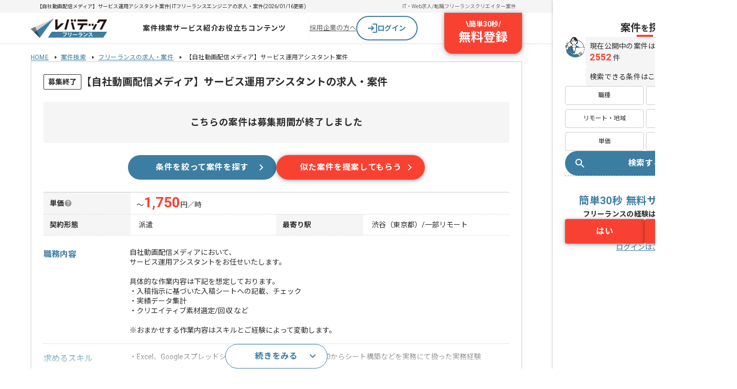

--- FILE ---
content_type: text/css; charset=utf-8
request_url: https://freelance.levtech.jp/_ltf-nuxt/entry.D_cLfw5e.css
body_size: 18900
content:
@charset "UTF-8";/*! destyle.css v2.0.2 | MIT License | https://github.com/nicolas-cusan/destyle.css */*,:after,:before{border-style:solid;border-width:0;box-sizing:border-box}html{line-height:1.15;-webkit-text-size-adjust:100%;-webkit-tap-highlight-color:transparent}body{margin:0}main{display:block}address,blockquote,dl,figure,form,iframe,p,pre,table{margin:0}h1,h2,h3,h4,h5,h6{font-size:inherit;font-weight:inherit;line-height:inherit;margin:0}ol,ul{list-style:none;margin:0;padding:0}dt{font-weight:700}dd{margin-left:0}hr{border-top-width:1px;box-sizing:content-box;clear:both;color:inherit;height:0;margin:0;overflow:visible}pre{font-family:.8125em;font-size:inherit}address{font-style:inherit}a{background-color:transparent;color:inherit;text-decoration:none}abbr[title]{text-decoration:underline;-webkit-text-decoration:underline dotted;text-decoration:underline dotted}b,strong{font-weight:bolder}code,kbd,samp{font-family:.8125em;font-size:inherit}small{font-size:80%}sub,sup{font-size:75%;line-height:0;position:relative;vertical-align:baseline}sub{bottom:-.25em}sup{top:-.5em}embed,iframe,img,object{vertical-align:bottom}button,input,optgroup,select,textarea{-webkit-appearance:none;-moz-appearance:none;appearance:none;background:transparent;border-radius:0;color:inherit;font:inherit;margin:0;outline:0;padding:0;text-align:inherit;vertical-align:middle}[type=checkbox]{-webkit-appearance:checkbox;-moz-appearance:checkbox;appearance:checkbox}[type=radio]{-webkit-appearance:radio;-moz-appearance:radio;appearance:radio}button,input{overflow:visible}button,select{text-transform:none}[type=button],[type=reset],[type=submit],button{-webkit-appearance:none;-moz-appearance:none;appearance:none;cursor:pointer}[type=button][disabled],[type=reset][disabled],[type=submit][disabled],button[disabled]{cursor:default}[type=button]::-moz-focus-inner,[type=reset]::-moz-focus-inner,[type=submit]::-moz-focus-inner,button::-moz-focus-inner{border-style:none;padding:0}[type=button]:-moz-focusring,[type=reset]:-moz-focusring,[type=submit]:-moz-focusring,button:-moz-focusring{outline:1px dotted ButtonText}select::-ms-expand{display:none}fieldset,option{padding:0}fieldset{margin:0;min-width:0}legend{color:inherit;display:table;max-width:100%;padding:0;white-space:normal}progress{vertical-align:baseline}textarea{overflow:auto}[type=number]::-webkit-inner-spin-button,[type=number]::-webkit-outer-spin-button{height:auto}[type=search]{outline-offset:-2px}[type=search]::-webkit-search-decoration{-webkit-appearance:none}::-webkit-file-upload-button{-webkit-appearance:button;font:inherit}label[for]{cursor:pointer}details{display:block}summary{display:list-item}[contenteditable]{outline:none}table{border-collapse:collapse;border-spacing:0}caption{text-align:left}td,th{padding:0;vertical-align:top}th{font-weight:700;text-align:left}[hidden],template{display:none}html{font-size:62.5%;scroll-behavior:smooth}body{background-color:#fff;color:#2d2d2d;font-family:Roboto,Noto Sans JP,游ゴシック体,Yu Gothic,Arial,sans-serif;font-feature-settings:"pkna";font-size:1.2rem;line-height:1.6;min-width:960px;text-align:left;width:100%;-webkit-font-smoothing:antialiased;-moz-osx-font-smoothing:grayscale}@media (max-width:767px){body{min-width:auto}}a{color:#3c7da2;text-decoration:underline}a:visited{color:#8f3dba}a:hover{text-decoration:none}a *,button *{pointer-events:none}@keyframes accordion-expand{0%{max-height:0;padding:0 16px}50%{max-height:var( calc(--volt-accordion-content-max-height/2) ,0);padding:var( calc(--volt-accordion-content-padding/2) ,0) 16px}to{max-height:var(--volt-accordion-content-max-height,0);padding:var(--volt-accordion-content-padding,0) 16px}}@keyframes accordion-collapse{0%{max-height:var(--volt-accordion-content-max-height,0);padding:var(--volt-accordion-content-padding,0) 16px}50%{max-height:var( calc(--volt-accordion-content-max-height/2) ,0);padding:var( calc(--volt-accordion-content-padding/2) ,0) 16px}to{max-height:0;padding:0 16px}}@keyframes rotate-icon-open{0%{opacity:1;transform:rotate(-90deg)}25%{opacity:.75;transform:rotate(-67.5deg)}50%{opacity:.5;transform:rotate(-45deg)}75%{opacity:.75;transform:rotate(-22.5deg)}to{opacity:1;transform:rotate(0)}}@keyframes rotate-icon-close{0%{opacity:1;transform:rotate(0)}25%{opacity:.75;transform:rotate(-22.5deg)}50%{opacity:.5;transform:rotate(-45deg)}75%{opacity:.75;transform:rotate(-67.5deg)}to{opacity:1;transform:rotate(-90deg)}}.volt-Accordion{border-bottom:1px solid #999}.volt-Accordion,.volt-AccordionHeader{box-sizing:border-box;margin:0;padding:0}.volt-AccordionHeader{align-items:center;background-color:var(--volt-accordion-title-background-color-default,#fff);cursor:pointer;display:flex;gap:24px;justify-content:center;padding:var(--volt-accordion-content-padding,0) 16px;position:relative;transition:background-color .1s ease-in}@media (hover:hover){.volt-AccordionHeader:hover{background-color:var(--volt-accordion-title-background-color-hover,#f5f5f5)}}.volt-AccordionHeader>.question{color:var(--volt-accordion-question-color,#2d2d2d);font-size:20px;font-weight:700;line-height:140%}.volt-AccordionHeader>.question,.volt-AccordionHeader>.title{box-sizing:border-box;font-family:Roboto,Noto Sans JP;letter-spacing:.04em;margin:0;padding:0;text-decoration:none}.volt-AccordionHeader>.title{color:var(--volt-accordion-title-text-color,#2d2d2d);flex:1 0 0;font-size:16px;font-weight:400;line-height:150%}.volt-AccordionHeader>.icon{box-sizing:border-box;display:flex;margin:0;padding:0}.volt-AccordionHeader[data-size=small]>.title{font-family:Roboto,Noto Sans JP;font-size:14px;font-weight:400;letter-spacing:.02em;line-height:145%;text-decoration:none}.volt-AccordionHeader[data-size=large]>.question{font-family:Roboto,Noto Sans JP;font-size:24px;font-weight:700;letter-spacing:.04em;line-height:135%;text-decoration:none}.volt-AccordionHeader[data-size=large]>.title{font-family:Roboto,Noto Sans JP;font-size:18px;font-weight:400;letter-spacing:.04em;line-height:135%;text-decoration:none}.volt-AccordionHeader[data-size=extraLarge]>.question{font-family:Roboto,Noto Sans JP;font-size:24px;font-weight:700;letter-spacing:.04em;line-height:135%;text-decoration:none}.volt-AccordionHeader[data-size=extraLarge]>.title{font-family:Roboto,Noto Sans JP;font-size:20px;font-weight:400;letter-spacing:.04em;line-height:140%;text-decoration:none}.volt-AccordionHeader[data-size=extraLarge][data-font-weight=bold]>.title,.volt-AccordionHeader[data-size=large][data-font-weight=bold]>.title,.volt-AccordionHeader[data-size=medium][data-font-weight=bold]>.title,.volt-AccordionHeader[data-size=small][data-font-weight=bold]>.title{font-weight:700}.volt-AccordionHeader[data-open=true]>.icon{animation:rotate-icon-open .2s ease-in forwards}.volt-AccordionHeader[data-open=false][data-enable-animation=true]>.icon{animation:rotate-icon-close .2s ease-in forwards}.volt-AccordionContent{align-items:flex-start;background-color:var(--volt-accordion-content-background-color,#fff);box-sizing:border-box;display:flex;gap:24px;margin:0;max-height:0;overflow:hidden;padding:0 16px}.volt-AccordionContent[data-open=true]{animation:accordion-expand .2s ease-in forwards}.volt-AccordionContent[data-open=false][data-enable-animation=true]{animation:accordion-collapse .2s ease-in forwards}.volt-AccordionContent[data-size=extraLarge]>.answer,.volt-AccordionContent[data-size=large]>.answer{font-family:Roboto,Noto Sans JP;font-size:24px;font-weight:700;letter-spacing:.04em;line-height:135%;text-decoration:none}.volt-AccordionContent>.answer{box-sizing:border-box;color:var(--volt-accordion-answer-color,#2d2d2d);font-family:Roboto,Noto Sans JP;font-size:20px;font-weight:700;letter-spacing:.04em;line-height:140%;margin:0;padding:0;text-decoration:none}.volt-Icon[data-v-00faa6ba],.volt-Icon[data-v-01b9512a],.volt-Icon[data-v-036634c9],.volt-Icon[data-v-0639b1f4],.volt-Icon[data-v-06f18cae],.volt-Icon[data-v-0794879b],.volt-Icon[data-v-097cdb2a],.volt-Icon[data-v-0d892ccb],.volt-Icon[data-v-0dcc96f8],.volt-Icon[data-v-10a33701],.volt-Icon[data-v-13b07866],.volt-Icon[data-v-1499b96a],.volt-Icon[data-v-160c71e8],.volt-Icon[data-v-162e9790],.volt-Icon[data-v-1d41c885],.volt-Icon[data-v-1d79fc1c],.volt-Icon[data-v-1ee7906d],.volt-Icon[data-v-20d13faa],.volt-Icon[data-v-2114dfcb],.volt-Icon[data-v-21fa6909],.volt-Icon[data-v-2285c13a],.volt-Icon[data-v-2cef7d3e],.volt-Icon[data-v-314511e6],.volt-Icon[data-v-32863054],.volt-Icon[data-v-354180e7],.volt-Icon[data-v-391fbe9b],.volt-Icon[data-v-3c7e8840],.volt-Icon[data-v-3d756b06],.volt-Icon[data-v-3f19603d],.volt-Icon[data-v-42473b8c],.volt-Icon[data-v-434f1346],.volt-Icon[data-v-43e4dce5],.volt-Icon[data-v-45364669],.volt-Icon[data-v-5308ce3a],.volt-Icon[data-v-549a8a67],.volt-Icon[data-v-561cf1ea],.volt-Icon[data-v-57201a7a],.volt-Icon[data-v-5906da24],.volt-Icon[data-v-59f60dd2],.volt-Icon[data-v-5a80ad2d],.volt-Icon[data-v-5adeec2f],.volt-Icon[data-v-60574bbc],.volt-Icon[data-v-614b6e01],.volt-Icon[data-v-630e10cb],.volt-Icon[data-v-69ac3c8c],.volt-Icon[data-v-6c4495d2],.volt-Icon[data-v-708278a6],.volt-Icon[data-v-73557492],.volt-Icon[data-v-74937939],.volt-Icon[data-v-7550a5f3],.volt-Icon[data-v-768659b3],.volt-Icon[data-v-7796838a],.volt-Icon[data-v-7b5e615c],.volt-Icon[data-v-7c699858],.volt-Icon[data-v-7d79fa27],.volt-Icon[data-v-84a4e69a],.volt-Icon[data-v-84c8039f],.volt-Icon[data-v-87a208d1],.volt-Icon[data-v-8a1cd4b5],.volt-Icon[data-v-8a231efd],.volt-Icon[data-v-8bf04316],.volt-Icon[data-v-8ef1424e],.volt-Icon[data-v-91f84a0a],.volt-Icon[data-v-9538bae2],.volt-Icon[data-v-985db42d],.volt-Icon[data-v-9bd35d94],.volt-Icon[data-v-9cf5c51e],.volt-Icon[data-v-9d10a61c],.volt-Icon[data-v-9dfa1968],.volt-Icon[data-v-a08c7096],.volt-Icon[data-v-a1a6dbc7],.volt-Icon[data-v-a6ce50f6],.volt-Icon[data-v-a9010198],.volt-Icon[data-v-ac9b648d],.volt-Icon[data-v-ad51a4e7],.volt-Icon[data-v-ae75494e],.volt-Icon[data-v-aec8839a],.volt-Icon[data-v-b1687f59],.volt-Icon[data-v-b4f08baa],.volt-Icon[data-v-b60d62d8],.volt-Icon[data-v-b671f8ca],.volt-Icon[data-v-b68fa1b4],.volt-Icon[data-v-b6da487c],.volt-Icon[data-v-b8520a7c],.volt-Icon[data-v-bb1c8453],.volt-Icon[data-v-bc48f707],.volt-Icon[data-v-bc899058],.volt-Icon[data-v-be182bac],.volt-Icon[data-v-c145f132],.volt-Icon[data-v-c670d733],.volt-Icon[data-v-cc4a4b4a],.volt-Icon[data-v-d0222f7c],.volt-Icon[data-v-d0607067],.volt-Icon[data-v-d1f97075],.volt-Icon[data-v-d357dea6],.volt-Icon[data-v-d4328e61],.volt-Icon[data-v-d47f4902],.volt-Icon[data-v-d628915f],.volt-Icon[data-v-d7c6f07a],.volt-Icon[data-v-dfb3ad20],.volt-Icon[data-v-e9703d96],.volt-Icon[data-v-ea7b77a8],.volt-Icon[data-v-eac5e312],.volt-Icon[data-v-f5acc06f],.volt-Icon[data-v-f63b7b6d],.volt-Icon[data-v-f64301e3],.volt-Icon[data-v-f79d8d56]{box-sizing:border-box;flex-shrink:0;margin:0;padding:0}.volt-Annotation[data-v-319383b9]{box-sizing:border-box;font-family:Roboto,Noto Sans JP;font-size:10px;font-weight:400;letter-spacing:.02em;line-height:120%;margin:0;padding:0;text-align:var(--volt-annotation-text-align,left);text-decoration:none;width:var(--volt-annotation-width,auto)}.volt-Annotation[data-color=white][data-v-319383b9]{color:#fff}.volt-Annotation[data-color=black][data-v-319383b9]{color:#666}.volt-Annotation[data-color=gray][data-v-319383b9]{color:#b4b4b4}.volt-Annotation>.annotationPrefix[data-v-319383b9]{box-sizing:border-box;margin:0;margin-inline-end:2px;padding:0}.volt-Badge[data-v-45048878]{align-items:center;background-color:var(--volt-badge-background-color,#2d2d2d);border-radius:9999px;box-sizing:border-box;color:#fff;display:inline-flex;flex-shrink:0;font-family:Roboto,Noto Sans JP;font-size:12px;font-weight:400;justify-content:center;letter-spacing:.02em;line-height:135%;margin:0;padding:0 4px;text-decoration:none;width:auto}.volt-Badge[data-size=medium][data-v-45048878]{height:20px;min-width:20px}.volt-Badge[data-size=small][data-v-45048878]{height:16px;min-width:16px}.volt-Badge[data-num-exists=false][data-size=medium][data-v-45048878]{height:12px;min-width:auto;width:12px}.volt-Badge[data-num-exists=false][data-size=small][data-v-45048878]{height:8px;min-width:auto;width:8px}.volt-BadgeIcon[data-v-ea117f54]{align-items:center;box-sizing:border-box;display:inline-flex;height:-moz-fit-content;height:fit-content;justify-content:center;margin:0;padding:8px;position:relative;width:auto}.volt-BadgeIcon>.badgeWrapper[data-v-ea117f54]{align-items:center;justify-content:center;position:absolute;right:0;top:0}.volt-BadgeIcon>.badgeWrapper>.badgeInner[data-v-ea117f54],.volt-BadgeIcon>.badgeWrapper[data-v-ea117f54]{box-sizing:border-box;display:flex;margin:0;padding:0}.volt-BadgeIcon[data-num=true]>.badgeWrapper[data-v-ea117f54]{width:20px}.volt-BadgeIcon[data-num=true]>.badgeWrapper>.badgeInner[data-v-ea117f54]{left:50%;position:absolute;top:0;transform:translate(-50%)}.volt-BadgeIcon[data-num=false]:not([data-size=small],[data-size=medium])>.badgeWrapper[data-v-ea117f54]{right:4px}.volt-BadgeIcon[data-num=false][data-size=small][data-v-ea117f54]{padding:4px}.volt-Breadcrumb[data-v-d9dc07ff]{box-sizing:border-box;margin:0;overflow-x:var(--volt-breadcrumb-overflow,visible);padding:0;scrollbar-width:none}.volt-Breadcrumb>.list[data-v-d9dc07ff]{box-sizing:border-box;display:flex;flex-wrap:var(--volt-breadcrumb-flex-wrap,wrap);font-family:Roboto,Noto Sans JP;font-size:12px;font-weight:400;letter-spacing:.02em;line-height:135%;list-style:none;margin:0;padding:0;text-decoration:none;width:var(--volt-breadcrumb-inner-width,auto)}.volt-BreadcrumbItem[data-v-d9dc07ff]{align-items:center;box-sizing:border-box;display:flex;margin:0;padding:0}.volt-BreadcrumbItem>.item[data-v-d9dc07ff]{box-sizing:border-box;color:var(--volt-breadcrumb-color);margin:0;padding:0;text-decoration:underline}@media (hover:hover){.volt-BreadcrumbItem>.item[data-v-d9dc07ff]:hover{text-decoration:none}}.volt-BreadcrumbItem>.name[data-v-d9dc07ff]{box-sizing:border-box;color:var(--volt-breadcrumb-color);margin:0;padding:0}.volt-Button[data-v-16da907e]{align-items:center;-webkit-appearance:none;-moz-appearance:none;appearance:none;background-color:var(--volt-button-background-color-default,#999);border:1px solid transparent;border-radius:var(--volt-button-border-radius,4px);color:var(--volt-button-text-color-default,#fff);cursor:pointer;display:var(--volt-button-display,inline-flex);gap:4px;justify-content:center;min-height:36px;padding:7px 15px;transition-duration:.1s;transition-property:color,background-color,border-color,fill;transition-timing-function:ease-in;width:var(--volt-button-width,auto)}.volt-Button>.text[data-v-16da907e],.volt-Button[data-v-16da907e]{box-sizing:border-box;font-weight:400;margin:0;text-decoration:none}.volt-Button>.text[data-v-16da907e]{font-family:Roboto,Noto Sans JP;font-size:14px;letter-spacing:.02em;line-height:145%;padding:0}.volt-Button[data-size=small][data-v-16da907e]{min-height:32px;padding:7px 15px}.volt-Button[data-size=small]>.text[data-v-16da907e]{font-family:Roboto,Noto Sans JP;font-size:12px;font-weight:400;letter-spacing:.02em;line-height:135%;text-decoration:none}.volt-Button[data-size=large][data-v-16da907e]{min-height:48px;padding:11px 23px}.volt-Button[data-size=large]>.text[data-v-16da907e]{font-family:Roboto,Noto Sans JP;font-size:16px;font-weight:400;letter-spacing:.04em;line-height:150%;text-decoration:none}.volt-Button[data-size=extraLarge][data-v-16da907e]{min-height:52px;padding:11px 23px}.volt-Button[data-size=extraLarge]>.text[data-v-16da907e]{font-family:Roboto,Noto Sans JP;font-size:20px;font-weight:400;letter-spacing:.04em;line-height:140%;text-decoration:none}.volt-Button[data-font-weight=bold]>.text[data-v-16da907e]{font-weight:700}.volt-Button[data-width=hug][data-size=medium][data-left-icon=true][data-v-16da907e],.volt-Button[data-width=hug][data-size=small][data-left-icon=true][data-v-16da907e]{padding-left:12px}.volt-Button[data-width=hug][data-size=medium][data-right-icon=true][data-v-16da907e],.volt-Button[data-width=hug][data-size=small][data-right-icon=true][data-v-16da907e]{padding-right:12px}.volt-Button[data-width=hug][data-size=extraLarge][data-left-icon=true][data-v-16da907e],.volt-Button[data-width=hug][data-size=large][data-left-icon=true][data-v-16da907e]{padding-left:20px}.volt-Button[data-width=hug][data-size=extraLarge][data-right-icon=true][data-v-16da907e],.volt-Button[data-width=hug][data-size=large][data-right-icon=true][data-v-16da907e]{padding-right:20px}@media (hover:hover){.volt-Button[data-v-16da907e]:hover{background-color:var(--volt-button-background-color-hover,#2d2d2d);color:var(--volt-button-text-color-hover,#fff)}}.volt-Button[data-bordered=true][data-v-16da907e]{background-color:var(--volt-button-background-color-default,#fff);border:1px solid var(--volt-button-border-color-default,#999);color:var(--volt-button-text-color-default,#666)}@media (hover:hover){.volt-Button[data-bordered=true][data-v-16da907e]:hover{background-color:var(--volt-button-background-color-hover,#fff);border:1px solid var(--volt-button-border-color-hover,#2d2d2d);color:var(--volt-button-text-color-hover,#2d2d2d)}}.volt-Button[data-disabled=true][data-v-16da907e]{background-color:var(--volt-button-background-color-disabled,#ccc);color:var(--volt-button-text-color-disabled,#fff);pointer-events:none}.volt-Button[data-bordered=true][data-disabled=true][data-v-16da907e]{background-color:var(--volt-button-background-color-disabled,#fff);border:1px solid var(--volt-button-border-color-disabled,#999);color:var(--volt-button-text-color-disabled,#ccc)}.volt-Button[data-drop-shadow=box-shadow-1][data-v-16da907e]{box-shadow:0 2px 8px 1px #0000001a,0 1px 5px #0000004d}.volt-Button[data-drop-shadow=box-shadow-2][data-v-16da907e]{box-shadow:0 2px 12px 2px #0000001a,0 1px 6px #0000004d}.volt-Button[data-drop-shadow=box-shadow-3][data-v-16da907e]{box-shadow:0 4px 16px 3px #0000001a,0 1px 6px #0000004d}.volt-Button[data-drop-shadow=box-shadow-4][data-v-16da907e]{box-shadow:0 6px 20px 4px #0000001a,0 2px 6px #0000004d}.volt-Button[data-drop-shadow=box-shadow-5][data-v-16da907e]{box-shadow:0 8px 24px 5px #0000001a,0 2px 10px #0000004d}.volt-Button[data-drop-shadow=box-shadow-6][data-v-16da907e]{box-shadow:0 10px 30px 6px #0000001a,0 3px 12px #0000004d}.volt-Button[data-drop-shadow=box-shadow-7][data-v-16da907e]{box-shadow:0 12px 36px 7px #0000001a,0 3px 14px #0000004d}.volt-Button>.leftIconWrapper[data-v-16da907e],.volt-Button>.rightIconWrapper[data-v-16da907e]{align-items:center;display:flex;justify-content:center}.volt-Button[data-width=fill][data-v-16da907e]{position:relative}.volt-Button[data-width=fill]>.leftIconWrapper[data-v-16da907e],.volt-Button[data-width=fill]>.rightIconWrapper[data-v-16da907e]{position:absolute;top:50%;transform:translateY(-50%)}.volt-Button[data-width=fill]>.leftIconWrapper[data-v-16da907e]{left:16px}.volt-Button[data-width=fill]>.rightIconWrapper[data-v-16da907e]{right:16px}.volt-Button[data-v-d556f622]{align-items:center;-webkit-appearance:none;-moz-appearance:none;appearance:none;background-color:var(--volt-button-background-color-default,#999);border:1px solid transparent;border-radius:var(--volt-button-border-radius,4px);color:var(--volt-button-text-color-default,#fff);cursor:pointer;display:var(--volt-button-display,inline-flex);gap:4px;justify-content:center;min-height:36px;padding:7px 15px;transition-duration:.1s;transition-property:color,background-color,border-color,fill;transition-timing-function:ease-in;width:var(--volt-button-width,auto)}.volt-Button>.text[data-v-d556f622],.volt-Button[data-v-d556f622]{box-sizing:border-box;font-weight:400;margin:0;text-decoration:none}.volt-Button>.text[data-v-d556f622]{font-family:Roboto,Noto Sans JP;font-size:14px;letter-spacing:.02em;line-height:145%;padding:0}.volt-Button[data-size=small][data-v-d556f622]{min-height:32px;padding:7px 15px}.volt-Button[data-size=small]>.text[data-v-d556f622]{font-family:Roboto,Noto Sans JP;font-size:12px;font-weight:400;letter-spacing:.02em;line-height:135%;text-decoration:none}.volt-Button[data-size=large][data-v-d556f622]{min-height:48px;padding:11px 23px}.volt-Button[data-size=large]>.text[data-v-d556f622]{font-family:Roboto,Noto Sans JP;font-size:16px;font-weight:400;letter-spacing:.04em;line-height:150%;text-decoration:none}.volt-Button[data-size=extraLarge][data-v-d556f622]{min-height:52px;padding:11px 23px}.volt-Button[data-size=extraLarge]>.text[data-v-d556f622]{font-family:Roboto,Noto Sans JP;font-size:20px;font-weight:400;letter-spacing:.04em;line-height:140%;text-decoration:none}.volt-Button[data-font-weight=bold]>.text[data-v-d556f622]{font-weight:700}.volt-Button[data-width=hug][data-size=medium][data-left-icon=true][data-v-d556f622],.volt-Button[data-width=hug][data-size=small][data-left-icon=true][data-v-d556f622]{padding-left:12px}.volt-Button[data-width=hug][data-size=medium][data-right-icon=true][data-v-d556f622],.volt-Button[data-width=hug][data-size=small][data-right-icon=true][data-v-d556f622]{padding-right:12px}.volt-Button[data-width=hug][data-size=extraLarge][data-left-icon=true][data-v-d556f622],.volt-Button[data-width=hug][data-size=large][data-left-icon=true][data-v-d556f622]{padding-left:20px}.volt-Button[data-width=hug][data-size=extraLarge][data-right-icon=true][data-v-d556f622],.volt-Button[data-width=hug][data-size=large][data-right-icon=true][data-v-d556f622]{padding-right:20px}@media (hover:hover){.volt-Button[data-v-d556f622]:hover{background-color:var(--volt-button-background-color-hover,#2d2d2d);color:var(--volt-button-text-color-hover,#fff)}}.volt-Button[data-bordered=true][data-v-d556f622]{background-color:var(--volt-button-background-color-default,#fff);border:1px solid var(--volt-button-border-color-default,#999);color:var(--volt-button-text-color-default,#666)}@media (hover:hover){.volt-Button[data-bordered=true][data-v-d556f622]:hover{background-color:var(--volt-button-background-color-hover,#fff);border:1px solid var(--volt-button-border-color-hover,#2d2d2d);color:var(--volt-button-text-color-hover,#2d2d2d)}}.volt-Button[data-disabled=true][data-v-d556f622]{background-color:var(--volt-button-background-color-disabled,#ccc);color:var(--volt-button-text-color-disabled,#fff);pointer-events:none}.volt-Button[data-bordered=true][data-disabled=true][data-v-d556f622]{background-color:var(--volt-button-background-color-disabled,#fff);border:1px solid var(--volt-button-border-color-disabled,#999);color:var(--volt-button-text-color-disabled,#ccc)}.volt-Button[data-drop-shadow=box-shadow-1][data-v-d556f622]{box-shadow:0 2px 8px 1px #0000001a,0 1px 5px #0000004d}.volt-Button[data-drop-shadow=box-shadow-2][data-v-d556f622]{box-shadow:0 2px 12px 2px #0000001a,0 1px 6px #0000004d}.volt-Button[data-drop-shadow=box-shadow-3][data-v-d556f622]{box-shadow:0 4px 16px 3px #0000001a,0 1px 6px #0000004d}.volt-Button[data-drop-shadow=box-shadow-4][data-v-d556f622]{box-shadow:0 6px 20px 4px #0000001a,0 2px 6px #0000004d}.volt-Button[data-drop-shadow=box-shadow-5][data-v-d556f622]{box-shadow:0 8px 24px 5px #0000001a,0 2px 10px #0000004d}.volt-Button[data-drop-shadow=box-shadow-6][data-v-d556f622]{box-shadow:0 10px 30px 6px #0000001a,0 3px 12px #0000004d}.volt-Button[data-drop-shadow=box-shadow-7][data-v-d556f622]{box-shadow:0 12px 36px 7px #0000001a,0 3px 14px #0000004d}.volt-Button>.leftIconWrapper[data-v-d556f622],.volt-Button>.rightIconWrapper[data-v-d556f622]{align-items:center;display:flex;justify-content:center}.volt-Button[data-width=fill][data-v-d556f622]{position:relative}.volt-Button[data-width=fill]>.leftIconWrapper[data-v-d556f622],.volt-Button[data-width=fill]>.rightIconWrapper[data-v-d556f622]{position:absolute;top:50%;transform:translateY(-50%)}.volt-Button[data-width=fill]>.leftIconWrapper[data-v-d556f622]{left:16px}.volt-Button[data-width=fill]>.rightIconWrapper[data-v-d556f622]{right:16px}.volt-ButtonIcon[data-v-a40fdf09]{align-items:center;background-color:var(--volt-button-icon-background-default,#999);border:none;border-radius:4px;box-shadow:var(--volt-button-icon-drop-shadow,none);box-sizing:border-box;cursor:pointer;display:flex;flex-shrink:0;height:40px;justify-content:center;margin:0;padding:0;transition:all .1s ease-in;width:40px}.volt-ButtonIcon[data-border=true][data-v-a40fdf09]{background-color:var(--volt-button-icon-background-default,#fff);border:1px solid var(--volt-button-icon-border-default,#999)}@media (hover:hover){.volt-ButtonIcon[data-v-a40fdf09]:hover{background-color:var(--volt-button-icon-background-hover,#2d2d2d)}.volt-ButtonIcon:hover[data-border=true][data-v-a40fdf09]{background-color:var(--volt-button-icon-background-default,#fff);border:1px solid var(--volt-button-icon-border-hover,#2d2d2d)}}.volt-ButtonIcon[data-radius=true][data-v-a40fdf09]{border-radius:9999px}.volt-ButtonIcon[data-disabled=true][data-v-a40fdf09],.volt-ButtonIcon[data-v-a40fdf09]:disabled{cursor:auto;pointer-events:none}.volt-ButtonIcon:disabled[data-border=true][data-v-a40fdf09],.volt-ButtonIcon[data-disabled=true][data-border=true][data-v-a40fdf09]{background-color:#fff;border:1px solid #ccc}.volt-ButtonIcon:disabled[data-border=false][data-v-a40fdf09],.volt-ButtonIcon[data-disabled=true][data-border=false][data-v-a40fdf09]{background-color:#ccc}.volt-ButtonIcon[data-size=extraSmall][data-v-a40fdf09]{height:28px;width:28px}.volt-ButtonIcon[data-size=small][data-v-a40fdf09]{height:36px;width:36px}.volt-ButtonIcon[data-size=large][data-v-a40fdf09]{height:52px;width:52px}.volt-ButtonIcon[data-style-set=box-shadow-1][data-v-a40fdf09]{box-shadow:0 2px 8px 1px #0000001a,0 1px 5px #0000004d}.volt-ButtonIcon[data-style-set=box-shadow-2][data-v-a40fdf09]{box-shadow:0 2px 12px 2px #0000001a,0 1px 6px #0000004d}.volt-ButtonIcon[data-style-set=box-shadow-3][data-v-a40fdf09]{box-shadow:0 4px 16px 3px #0000001a,0 1px 6px #0000004d}.volt-ButtonIcon[data-style-set=box-shadow-4][data-v-a40fdf09]{box-shadow:0 6px 20px 4px #0000001a,0 2px 6px #0000004d}.volt-ButtonIcon[data-style-set=box-shadow-5][data-v-a40fdf09]{box-shadow:0 8px 24px 5px #0000001a,0 2px 10px #0000004d}.volt-ButtonIcon[data-style-set=box-shadow-6][data-v-a40fdf09]{box-shadow:0 10px 30px 6px #0000001a,0 3px 12px #0000004d}.volt-ButtonIcon[data-style-set=box-shadow-7][data-v-a40fdf09]{box-shadow:0 12px 36px 7px #0000001a,0 3px 14px #0000004d}.volt-ButtonIcon[data-v-7b62971b]{align-items:center;background-color:var(--volt-button-icon-background-default,#999);border:none;border-radius:4px;box-shadow:var(--volt-button-icon-drop-shadow,none);box-sizing:border-box;cursor:pointer;display:flex;flex-shrink:0;height:40px;justify-content:center;margin:0;padding:0;transition:all .1s ease-in;width:40px}.volt-ButtonIcon[data-border=true][data-v-7b62971b]{background-color:var(--volt-button-icon-background-default,#fff);border:1px solid var(--volt-button-icon-border-default,#999)}@media (hover:hover){.volt-ButtonIcon[data-v-7b62971b]:hover{background-color:var(--volt-button-icon-background-hover,#2d2d2d)}.volt-ButtonIcon:hover[data-border=true][data-v-7b62971b]{background-color:var(--volt-button-icon-background-default,#fff);border:1px solid var(--volt-button-icon-border-hover,#2d2d2d)}}.volt-ButtonIcon[data-radius=true][data-v-7b62971b]{border-radius:9999px}.volt-ButtonIcon[data-disabled=true][data-v-7b62971b],.volt-ButtonIcon[data-v-7b62971b]:disabled{cursor:auto;pointer-events:none}.volt-ButtonIcon:disabled[data-border=true][data-v-7b62971b],.volt-ButtonIcon[data-disabled=true][data-border=true][data-v-7b62971b]{background-color:#fff;border:1px solid #ccc}.volt-ButtonIcon:disabled[data-border=false][data-v-7b62971b],.volt-ButtonIcon[data-disabled=true][data-border=false][data-v-7b62971b]{background-color:#ccc}.volt-ButtonIcon[data-size=extraSmall][data-v-7b62971b]{height:28px;width:28px}.volt-ButtonIcon[data-size=small][data-v-7b62971b]{height:36px;width:36px}.volt-ButtonIcon[data-size=large][data-v-7b62971b]{height:52px;width:52px}.volt-ButtonIcon[data-style-set=box-shadow-1][data-v-7b62971b]{box-shadow:0 2px 8px 1px #0000001a,0 1px 5px #0000004d}.volt-ButtonIcon[data-style-set=box-shadow-2][data-v-7b62971b]{box-shadow:0 2px 12px 2px #0000001a,0 1px 6px #0000004d}.volt-ButtonIcon[data-style-set=box-shadow-3][data-v-7b62971b]{box-shadow:0 4px 16px 3px #0000001a,0 1px 6px #0000004d}.volt-ButtonIcon[data-style-set=box-shadow-4][data-v-7b62971b]{box-shadow:0 6px 20px 4px #0000001a,0 2px 6px #0000004d}.volt-ButtonIcon[data-style-set=box-shadow-5][data-v-7b62971b]{box-shadow:0 8px 24px 5px #0000001a,0 2px 10px #0000004d}.volt-ButtonIcon[data-style-set=box-shadow-6][data-v-7b62971b]{box-shadow:0 10px 30px 6px #0000001a,0 3px 12px #0000004d}.volt-ButtonIcon[data-style-set=box-shadow-7][data-v-7b62971b]{box-shadow:0 12px 36px 7px #0000001a,0 3px 14px #0000004d}.volt-Carousel[data-v-67347411]{box-sizing:border-box;display:flex;flex-direction:column;gap:16px;margin:0;overflow:hidden;padding:0;position:relative}.volt-Carousel>.inner[data-v-67347411]{box-sizing:border-box;margin:0;margin:0 var(--volt-carousel-inner-margin,0);overflow:hidden;padding:0}.volt-Carousel>.inner>.container[data-v-67347411]{box-sizing:border-box;display:flex;gap:var(--volt-carousel-gap);margin:0;padding:0;transform:translate(var(--volt-carousel-move-translate-x,0));transition-duration:var(--volt-slide-duration,.1s);transition-property:var(--volt-carousel-transition-property,none);transition-timing-function:ease-in}.volt-Carousel>.inner>.container .item[data-v-67347411]{box-sizing:border-box;flex:0 0 calc(100%/var(--volt-carousel-column-count, 3) - var(--volt-carousel-gap)*(var(--volt-carousel-column-count, 3) - 1)/var(--volt-carousel-column-count, 3));margin:0;max-width:calc(100%/var(--volt-carousel-column-count, 3));min-width:240px;padding:0}.volt-Carousel[data-nav-position=center]>.paginateButton[data-v-67347411]{opacity:0;transition-duration:.1s;transition-property:opacity;visibility:hidden}.volt-Carousel[data-nav-position=center]>.paginateButton.prev[data-v-67347411]{left:0;position:absolute;top:50%;transform:translateY(-50%)}.volt-Carousel[data-nav-position=center]>.paginateButton.next[data-v-67347411]{position:absolute;right:0;top:50%;transform:translateY(-50%)}@media (hover:hover){.volt-Carousel[data-nav-position=center]:hover>.paginateButton[data-v-67347411]{opacity:1;visibility:visible}}.volt-PaginateButton[data-v-67347411]{align-items:center;background-color:#fff;border:1px solid #2d2d2d;border-radius:9999px;box-sizing:border-box;cursor:pointer;display:flex;height:40px;justify-content:center;margin:0;padding:8px;transition-duration:.1s;transition-property:background-color;transition-timing-function:ease-in;width:40px}@media (hover:hover){.volt-PaginateButton[data-v-67347411]:hover{background-color:#ccc}}.volt-Controls[data-v-67347411]{gap:24px}.volt-Controls[data-v-67347411],.volt-DotButtonList[data-v-67347411]{align-items:center;box-sizing:border-box;display:flex;justify-content:center;margin:0;padding:0}.volt-DotButtonList[data-v-67347411]{gap:16px}.volt-DotButtonList>.dotButton[data-v-67347411]{background-color:#ccc;border:none;border-radius:9999px;box-sizing:border-box;cursor:pointer;height:12px;margin:0;padding:0;transition-duration:.1s;transition-property:background-color;transition-timing-function:ease-in;width:12px}.volt-DotButtonList>.dotButton[data-active=true][data-v-67347411]{background-color:#2d2d2d}.volt-Text[data-v-695d7c17]{box-sizing:border-box;color:var(--volt-text-color,initial);margin:0;padding:0;text-align:var(--volt-text-text-align);transition:.1s ease-in;white-space:var(--volt-text-white-space)}.volt-Text[data-style-set=read-56px-bold][data-v-695d7c17]{font-family:Roboto,Noto Sans JP;font-size:56px;font-weight:700;letter-spacing:.04em;line-height:128%;text-decoration:none}.volt-Text[data-style-set=read-48px-bold][data-v-695d7c17]{font-family:Roboto,Noto Sans JP;font-size:48px;font-weight:700;letter-spacing:.04em;line-height:134%;text-decoration:none}.volt-Text[data-style-set=read-40px-bold][data-v-695d7c17]{font-family:Roboto,Noto Sans JP;font-size:40px;font-weight:700;letter-spacing:.04em;line-height:140%;text-decoration:none}.volt-Text[data-style-set=read-32px-bold][data-v-695d7c17]{font-family:Roboto,Noto Sans JP;font-size:32px;font-weight:700;letter-spacing:.04em;line-height:150%;text-decoration:none}.volt-Text[data-style-set=read-28px-bold][data-v-695d7c17]{font-family:Roboto,Noto Sans JP;font-size:28px;font-weight:700;letter-spacing:.04em;line-height:142%;text-decoration:none}.volt-Text[data-style-set=read-24px-bold][data-v-695d7c17]{font-family:Roboto,Noto Sans JP;font-size:24px;font-weight:700;letter-spacing:.04em;line-height:165%;text-decoration:none}.volt-Text[data-style-set=read-20px-bold][data-v-695d7c17]{font-family:Roboto,Noto Sans JP;font-size:20px;font-weight:700;letter-spacing:.04em;line-height:160%;text-decoration:none}.volt-Text[data-style-set=read-20px-regular][data-v-695d7c17]{font-family:Roboto,Noto Sans JP;font-size:20px;font-weight:400;letter-spacing:.04em;line-height:160%;text-decoration:none}.volt-Text[data-style-set=read-18px-bold][data-v-695d7c17]{font-family:Roboto,Noto Sans JP;font-size:18px;font-weight:700;letter-spacing:.04em;line-height:180%;text-decoration:none}.volt-Text[data-style-set=read-18px-regular][data-v-695d7c17]{font-family:Roboto,Noto Sans JP;font-size:18px;font-weight:400;letter-spacing:.04em;line-height:180%;text-decoration:none}.volt-Text[data-style-set=read-16px-bold][data-v-695d7c17]{font-family:Roboto,Noto Sans JP;font-size:16px;font-weight:700;letter-spacing:.04em;line-height:200%;text-decoration:none}.volt-Text[data-style-set=read-16px-regular][data-v-695d7c17]{font-family:Roboto,Noto Sans JP;font-size:16px;font-weight:400;letter-spacing:.04em;line-height:200%;text-decoration:none}.volt-Text[data-style-set=read-14px-bold][data-v-695d7c17]{font-family:Roboto,Noto Sans JP;font-size:14px;font-weight:700;letter-spacing:.02em;line-height:170%;text-decoration:none}.volt-Text[data-style-set=read-14px-regular][data-v-695d7c17]{font-family:Roboto,Noto Sans JP;font-size:14px;font-weight:400;letter-spacing:.02em;line-height:170%;text-decoration:none}.volt-Text[data-style-set=read-12px-bold][data-v-695d7c17]{font-family:Roboto,Noto Sans JP;font-size:12px;font-weight:700;letter-spacing:.02em;line-height:130%;text-decoration:none}.volt-Text[data-style-set=read-12px-regular][data-v-695d7c17]{font-family:Roboto,Noto Sans JP;font-size:12px;font-weight:400;letter-spacing:.02em;line-height:130%;text-decoration:none}.volt-Text[data-style-set=function-40px-bold][data-v-695d7c17]{font-family:Roboto,Noto Sans JP;font-size:40px;font-weight:700;letter-spacing:.04em;line-height:120%;text-decoration:none}.volt-Text[data-style-set=function-32px-bold][data-v-695d7c17]{font-family:Roboto,Noto Sans JP;font-size:32px;font-weight:700;letter-spacing:.04em;line-height:125%;text-decoration:none}.volt-Text[data-style-set=function-28px-bold][data-v-695d7c17]{font-family:Roboto,Noto Sans JP;font-size:28px;font-weight:700;letter-spacing:.04em;line-height:130%;text-decoration:none}.volt-Text[data-style-set=function-24px-bold][data-v-695d7c17]{font-family:Roboto,Noto Sans JP;font-size:24px;font-weight:700;letter-spacing:.04em;line-height:135%;text-decoration:none}.volt-Text[data-style-set=function-20px-bold][data-v-695d7c17]{font-family:Roboto,Noto Sans JP;font-size:20px;font-weight:700;letter-spacing:.04em;line-height:140%;text-decoration:none}.volt-Text[data-style-set=function-20px-regular][data-v-695d7c17]{font-family:Roboto,Noto Sans JP;font-size:20px;font-weight:400;letter-spacing:.04em;line-height:140%;text-decoration:none}.volt-Text[data-style-set=function-18px-bold][data-v-695d7c17]{font-family:Roboto,Noto Sans JP;font-size:18px;font-weight:700;letter-spacing:.04em;line-height:135%;text-decoration:none}.volt-Text[data-style-set=function-18px-regular][data-v-695d7c17]{font-family:Roboto,Noto Sans JP;font-size:18px;font-weight:400;letter-spacing:.04em;line-height:135%;text-decoration:none}.volt-Text[data-style-set=function-16px-bold][data-v-695d7c17]{font-family:Roboto,Noto Sans JP;font-size:16px;font-weight:700;letter-spacing:.04em;line-height:150%;text-decoration:none}.volt-Text[data-style-set=function-16px-regular][data-v-695d7c17]{font-family:Roboto,Noto Sans JP;font-size:16px;font-weight:400;letter-spacing:.04em;line-height:150%;text-decoration:none}.volt-Text[data-style-set=function-14px-bold][data-v-695d7c17]{font-family:Roboto,Noto Sans JP;font-size:14px;font-weight:700;letter-spacing:.02em;line-height:145%;text-decoration:none}.volt-Text[data-style-set=function-14px-regular][data-v-695d7c17]{font-family:Roboto,Noto Sans JP;font-size:14px;font-weight:400;letter-spacing:.02em;line-height:145%;text-decoration:none}.volt-Text[data-style-set=function-13px-bold][data-v-695d7c17]{font-family:Roboto,Noto Sans JP;font-size:13px;font-weight:700;letter-spacing:.02em;line-height:150%;text-decoration:none}.volt-Text[data-style-set=function-13px-regular][data-v-695d7c17]{font-family:Roboto,Noto Sans JP;font-size:13px;font-weight:400;letter-spacing:.02em;line-height:150%;text-decoration:none}.volt-Text[data-style-set=function-12px-bold][data-v-695d7c17]{font-family:Roboto,Noto Sans JP;font-size:12px;font-weight:700;letter-spacing:.02em;line-height:135%;text-decoration:none}.volt-Text[data-style-set=function-12px-regular][data-v-695d7c17]{font-family:Roboto,Noto Sans JP;font-size:12px;font-weight:400;letter-spacing:.02em;line-height:135%;text-decoration:none}.volt-Text[data-style-set=function-10px-bold][data-v-695d7c17]{font-family:Roboto,Noto Sans JP;font-size:10px;font-weight:700;letter-spacing:.02em;line-height:120%;text-decoration:none}.volt-Text[data-style-set=function-10px-regular][data-v-695d7c17]{font-family:Roboto,Noto Sans JP;font-size:10px;font-weight:400;letter-spacing:.02em;line-height:120%;text-decoration:none}.volt-Text[data-style-set=inherit][data-v-695d7c17]{font-family:inherit;font-size:inherit;font-weight:inherit;letter-spacing:inherit;line-height:inherit;text-decoration:inherit}.volt-Text[data-decoration=underline][data-v-695d7c17]{text-decoration:underline}.volt-Text[data-decoration=line-through][data-v-695d7c17]{text-decoration:line-through}.volt-Text[data-font-family=noto-sans-jp][data-v-695d7c17]{font-family:Roboto,Noto Sans JP}.volt-Text[data-font-family=roboto][data-v-695d7c17]{font-family:Roboto}.volt-Text[data-font-family=noto-serif-jp][data-v-695d7c17]{font-family:Roboto,Noto Serif JP}.volt-CheckBox[data-v-3483d77c]{align-items:center;box-sizing:border-box;cursor:pointer;display:var(--volt-checkbox-display,flex);gap:8px;margin:0;padding:0;transition-duration:.1s;transition-property:color,background-color,border-color,fill;transition-timing-function:ease-in;white-space:pre-wrap}.volt-CheckBox[data-size=small][data-v-3483d77c]{font-size:12px;letter-spacing:.02em;line-height:135%;padding:8px 0}.volt-CheckBox[data-size=medium][data-v-3483d77c],.volt-CheckBox[data-size=small][data-v-3483d77c]{font-family:Roboto,Noto Sans JP;font-weight:400;font-weight:var(--volt-checkbox-font-weight,normal);text-decoration:none}.volt-CheckBox[data-size=medium][data-v-3483d77c]{font-size:16px;letter-spacing:.04em;line-height:150%;padding:12px 0}.volt-CheckBox[data-no-text=true][data-v-3483d77c]{padding:0}.volt-CheckBox[data-border=true][data-v-3483d77c]{background-color:var(--volt-checkbox-background-color,#fff);border-color:var(--volt-checkbox-border-color,#999);border-radius:4px;border-style:solid;border-width:1px;padding:11px 15px}@media (hover:hover){.volt-CheckBox[data-border=true][data-v-3483d77c]:not([data-disabled=true],[data-error=true],[data-selected=true]):hover{background-color:#fff;border-color:var(--volt-checkbox-border-color-hover,#2d2d2d)}}.volt-CheckBox[data-selected=true][data-v-3483d77c]{background-color:var(--volt-checkbox-background-color-selected,transparent);border-color:var(--volt-checkbox-border-color-selected,#2d2d2d);color:var(--volt-checkbox-border-color,#999)}.volt-CheckBox[data-selected=true][data-border=true][data-v-3483d77c]{background-color:var(--volt-checkbox-background-color-selected,#fff)}.volt-CheckBox[data-error=true][data-v-3483d77c]{color:#d92d2c}.volt-CheckBox[data-error=true][data-border=true][data-v-3483d77c]{background-color:var(--volt-checkbox-background-color-error,#fff);border-color:#d92d2c}.volt-CheckBox[data-disabled=true][data-v-3483d77c]{color:#ccc;pointer-events:none}.volt-CheckBox[data-disabled=true][data-border=true][data-v-3483d77c]{background-color:#f0f0f0;border-color:#ccc}.volt-CheckBox>.inputArea[type=checkbox][data-v-3483d77c]{-webkit-appearance:none;-moz-appearance:none;appearance:none;box-sizing:border-box;height:0;margin:0;padding:0;position:absolute;width:0}.volt-CheckBox>.inputIcon[data-v-3483d77c]{align-items:center;box-sizing:border-box;display:flex;flex-direction:column;flex-shrink:0;justify-content:center;margin:0;padding:0}.volt-DividerText[data-v-2fe3b28a]{align-items:center;box-sizing:border-box;color:var(--volt-divider-text-text-color,#2d2d2d);display:flex;flex:1;gap:8px;margin:0;padding:0;text-align:center}.volt-DividerText[data-style-set=read-56px-bold][data-v-2fe3b28a]{font-family:Roboto,Noto Sans JP;font-size:56px;font-weight:700;letter-spacing:.04em;line-height:128%;text-decoration:none}.volt-DividerText[data-style-set=read-48px-bold][data-v-2fe3b28a]{font-family:Roboto,Noto Sans JP;font-size:48px;font-weight:700;letter-spacing:.04em;line-height:134%;text-decoration:none}.volt-DividerText[data-style-set=read-40px-bold][data-v-2fe3b28a]{font-family:Roboto,Noto Sans JP;font-size:40px;font-weight:700;letter-spacing:.04em;line-height:140%;text-decoration:none}.volt-DividerText[data-style-set=read-32px-bold][data-v-2fe3b28a]{font-family:Roboto,Noto Sans JP;font-size:32px;font-weight:700;letter-spacing:.04em;line-height:150%;text-decoration:none}.volt-DividerText[data-style-set=read-28px-bold][data-v-2fe3b28a]{font-family:Roboto,Noto Sans JP;font-size:28px;font-weight:700;letter-spacing:.04em;line-height:142%;text-decoration:none}.volt-DividerText[data-style-set=read-24px-bold][data-v-2fe3b28a]{font-family:Roboto,Noto Sans JP;font-size:24px;font-weight:700;letter-spacing:.04em;line-height:165%;text-decoration:none}.volt-DividerText[data-style-set=read-20px-bold][data-v-2fe3b28a]{font-family:Roboto,Noto Sans JP;font-size:20px;font-weight:700;letter-spacing:.04em;line-height:160%;text-decoration:none}.volt-DividerText[data-style-set=read-20px-regular][data-v-2fe3b28a]{font-family:Roboto,Noto Sans JP;font-size:20px;font-weight:400;letter-spacing:.04em;line-height:160%;text-decoration:none}.volt-DividerText[data-style-set=read-18px-bold][data-v-2fe3b28a]{font-family:Roboto,Noto Sans JP;font-size:18px;font-weight:700;letter-spacing:.04em;line-height:180%;text-decoration:none}.volt-DividerText[data-style-set=read-18px-regular][data-v-2fe3b28a]{font-family:Roboto,Noto Sans JP;font-size:18px;font-weight:400;letter-spacing:.04em;line-height:180%;text-decoration:none}.volt-DividerText[data-style-set=read-16px-bold][data-v-2fe3b28a]{font-family:Roboto,Noto Sans JP;font-size:16px;font-weight:700;letter-spacing:.04em;line-height:200%;text-decoration:none}.volt-DividerText[data-style-set=read-16px-regular][data-v-2fe3b28a]{font-family:Roboto,Noto Sans JP;font-size:16px;font-weight:400;letter-spacing:.04em;line-height:200%;text-decoration:none}.volt-DividerText[data-style-set=read-14px-bold][data-v-2fe3b28a]{font-family:Roboto,Noto Sans JP;font-size:14px;font-weight:700;letter-spacing:.02em;line-height:170%;text-decoration:none}.volt-DividerText[data-style-set=read-14px-regular][data-v-2fe3b28a]{font-family:Roboto,Noto Sans JP;font-size:14px;font-weight:400;letter-spacing:.02em;line-height:170%;text-decoration:none}.volt-DividerText[data-style-set=read-12px-bold][data-v-2fe3b28a]{font-family:Roboto,Noto Sans JP;font-size:12px;font-weight:700;letter-spacing:.02em;line-height:130%;text-decoration:none}.volt-DividerText[data-style-set=read-12px-regular][data-v-2fe3b28a]{font-family:Roboto,Noto Sans JP;font-size:12px;font-weight:400;letter-spacing:.02em;line-height:130%;text-decoration:none}.volt-DividerText[data-style-set=function-40px-bold][data-v-2fe3b28a]{font-family:Roboto,Noto Sans JP;font-size:40px;font-weight:700;letter-spacing:.04em;line-height:120%;text-decoration:none}.volt-DividerText[data-style-set=function-32px-bold][data-v-2fe3b28a]{font-family:Roboto,Noto Sans JP;font-size:32px;font-weight:700;letter-spacing:.04em;line-height:125%;text-decoration:none}.volt-DividerText[data-style-set=function-28px-bold][data-v-2fe3b28a]{font-family:Roboto,Noto Sans JP;font-size:28px;font-weight:700;letter-spacing:.04em;line-height:130%;text-decoration:none}.volt-DividerText[data-style-set=function-24px-bold][data-v-2fe3b28a]{font-family:Roboto,Noto Sans JP;font-size:24px;font-weight:700;letter-spacing:.04em;line-height:135%;text-decoration:none}.volt-DividerText[data-style-set=function-20px-bold][data-v-2fe3b28a]{font-family:Roboto,Noto Sans JP;font-size:20px;font-weight:700;letter-spacing:.04em;line-height:140%;text-decoration:none}.volt-DividerText[data-style-set=function-20px-regular][data-v-2fe3b28a]{font-family:Roboto,Noto Sans JP;font-size:20px;font-weight:400;letter-spacing:.04em;line-height:140%;text-decoration:none}.volt-DividerText[data-style-set=function-18px-bold][data-v-2fe3b28a]{font-family:Roboto,Noto Sans JP;font-size:18px;font-weight:700;letter-spacing:.04em;line-height:135%;text-decoration:none}.volt-DividerText[data-style-set=function-18px-regular][data-v-2fe3b28a]{font-family:Roboto,Noto Sans JP;font-size:18px;font-weight:400;letter-spacing:.04em;line-height:135%;text-decoration:none}.volt-DividerText[data-style-set=function-16px-bold][data-v-2fe3b28a]{font-family:Roboto,Noto Sans JP;font-size:16px;font-weight:700;letter-spacing:.04em;line-height:150%;text-decoration:none}.volt-DividerText[data-style-set=function-16px-regular][data-v-2fe3b28a]{font-family:Roboto,Noto Sans JP;font-size:16px;font-weight:400;letter-spacing:.04em;line-height:150%;text-decoration:none}.volt-DividerText[data-style-set=function-14px-bold][data-v-2fe3b28a]{font-family:Roboto,Noto Sans JP;font-size:14px;font-weight:700;letter-spacing:.02em;line-height:145%;text-decoration:none}.volt-DividerText[data-style-set=function-14px-regular][data-v-2fe3b28a]{font-family:Roboto,Noto Sans JP;font-size:14px;font-weight:400;letter-spacing:.02em;line-height:145%;text-decoration:none}.volt-DividerText[data-style-set=function-13px-bold][data-v-2fe3b28a]{font-family:Roboto,Noto Sans JP;font-size:13px;font-weight:700;letter-spacing:.02em;line-height:150%;text-decoration:none}.volt-DividerText[data-style-set=function-13px-regular][data-v-2fe3b28a]{font-family:Roboto,Noto Sans JP;font-size:13px;font-weight:400;letter-spacing:.02em;line-height:150%;text-decoration:none}.volt-DividerText[data-style-set=function-12px-bold][data-v-2fe3b28a]{font-family:Roboto,Noto Sans JP;font-size:12px;font-weight:700;letter-spacing:.02em;line-height:135%;text-decoration:none}.volt-DividerText[data-style-set=function-12px-regular][data-v-2fe3b28a]{font-family:Roboto,Noto Sans JP;font-size:12px;font-weight:400;letter-spacing:.02em;line-height:135%;text-decoration:none}.volt-DividerText[data-style-set=function-10px-bold][data-v-2fe3b28a]{font-family:Roboto,Noto Sans JP;font-size:10px;font-weight:700;letter-spacing:.02em;line-height:120%;text-decoration:none}.volt-DividerText[data-style-set=function-10px-regular][data-v-2fe3b28a]{font-family:Roboto,Noto Sans JP;font-size:10px;font-weight:400;letter-spacing:.02em;line-height:120%;text-decoration:none}.volt-DividerText[data-font-family=noto-sans-jp][data-v-2fe3b28a]{font-family:Roboto,Noto Sans JP}.volt-DividerText[data-font-family=roboto][data-v-2fe3b28a]{font-family:Roboto}.volt-DividerText[data-font-family=noto-serif-jp][data-v-2fe3b28a]{font-family:Roboto,Noto Serif JP}.volt-DividerText[data-v-2fe3b28a]:after,.volt-DividerText[data-v-2fe3b28a]:before{box-sizing:border-box;content:"";display:block;flex:1;height:1px;margin:0;padding:0;width:100%}.volt-DividerText[data-v-2fe3b28a]:before{transform:rotate(180deg)}.volt-DividerText [data-border-weight-bold=true][data-v-2fe3b28a]:after,.volt-DividerText [data-border-weight-bold=true][data-v-2fe3b28a]:before{height:2px}.volt-DividerText[data-border-type=solid][data-v-2fe3b28a]:after,.volt-DividerText[data-border-type=solid][data-v-2fe3b28a]:before{background-color:var(--volt-divider-text-border-color,#2d2d2d)}.volt-DividerText[data-border-type=dash][data-v-2fe3b28a]:after,.volt-DividerText[data-border-type=dash][data-v-2fe3b28a]:before{background-image:linear-gradient(90deg,var(--volt-divider-text-border-color,#2d2d2d) 50%,transparent 0);background-size:8px}.volt-DividerText[data-border-type=dash][data-border-weight-bold=true][data-v-2fe3b28a]:after,.volt-DividerText[data-border-type=dash][data-border-weight-bold=true][data-v-2fe3b28a]:before{background-size:12px}.volt-DividerText[data-border-type=dashNarrow][data-v-2fe3b28a]:after,.volt-DividerText[data-border-type=dashNarrow][data-v-2fe3b28a]:before{background-image:linear-gradient(90deg,var(--volt-divider-text-border-color,#2d2d2d) 50%,transparent 0);background-size:4px}.volt-DividerText[data-border-type=dashNarrow][data-border-weight-bold=true][data-v-2fe3b28a]:after,.volt-DividerText[data-border-type=dashNarrow][data-border-weight-bold=true][data-v-2fe3b28a]:before{background-size:8px}.volt-Grid[data-v-07e3557a]{box-sizing:border-box;display:grid;margin:0;padding:0}.volt-Grid[data-gap="4"][data-v-07e3557a]{gap:4px}.volt-Grid[data-gap="8"][data-v-07e3557a]{gap:8px}.volt-Grid[data-gap="12"][data-v-07e3557a]{gap:12px}.volt-Grid[data-gap="16"][data-v-07e3557a]{gap:16px}.volt-Grid[data-gap="20"][data-v-07e3557a]{gap:20px}.volt-Grid[data-gap="24"][data-v-07e3557a]{gap:24px}.volt-Grid[data-gap="28"][data-v-07e3557a]{gap:28px}.volt-Grid[data-gap="32"][data-v-07e3557a]{gap:32px}.volt-Grid[data-gap="40"][data-v-07e3557a]{gap:40px}.volt-Grid[data-gap="48"][data-v-07e3557a]{gap:48px}.volt-Grid[data-gap="56"][data-v-07e3557a]{gap:56px}.volt-Grid[data-gap="64"][data-v-07e3557a]{gap:64px}.volt-Grid[data-row-gap="4"][data-v-07e3557a]{row-gap:4px}.volt-Grid[data-row-gap="8"][data-v-07e3557a]{row-gap:8px}.volt-Grid[data-row-gap="12"][data-v-07e3557a]{row-gap:12px}.volt-Grid[data-row-gap="16"][data-v-07e3557a]{row-gap:16px}.volt-Grid[data-row-gap="20"][data-v-07e3557a]{row-gap:20px}.volt-Grid[data-row-gap="24"][data-v-07e3557a]{row-gap:24px}.volt-Grid[data-row-gap="28"][data-v-07e3557a]{row-gap:28px}.volt-Grid[data-row-gap="32"][data-v-07e3557a]{row-gap:32px}.volt-Grid[data-row-gap="40"][data-v-07e3557a]{row-gap:40px}.volt-Grid[data-row-gap="48"][data-v-07e3557a]{row-gap:48px}.volt-Grid[data-row-gap="56"][data-v-07e3557a]{row-gap:56px}.volt-Grid[data-row-gap="64"][data-v-07e3557a]{row-gap:64px}.volt-Grid[data-column-gap="4"][data-v-07e3557a]{-moz-column-gap:4px;column-gap:4px}.volt-Grid[data-column-gap="8"][data-v-07e3557a]{-moz-column-gap:8px;column-gap:8px}.volt-Grid[data-column-gap="12"][data-v-07e3557a]{-moz-column-gap:12px;column-gap:12px}.volt-Grid[data-column-gap="16"][data-v-07e3557a]{-moz-column-gap:16px;column-gap:16px}.volt-Grid[data-column-gap="20"][data-v-07e3557a]{-moz-column-gap:20px;column-gap:20px}.volt-Grid[data-column-gap="24"][data-v-07e3557a]{-moz-column-gap:24px;column-gap:24px}.volt-Grid[data-column-gap="28"][data-v-07e3557a]{-moz-column-gap:28px;column-gap:28px}.volt-Grid[data-column-gap="32"][data-v-07e3557a]{-moz-column-gap:32px;column-gap:32px}.volt-Grid[data-column-gap="40"][data-v-07e3557a]{-moz-column-gap:40px;column-gap:40px}.volt-Grid[data-column-gap="48"][data-v-07e3557a]{-moz-column-gap:48px;column-gap:48px}.volt-Grid[data-column-gap="56"][data-v-07e3557a]{-moz-column-gap:56px;column-gap:56px}.volt-Grid[data-column-gap="64"][data-v-07e3557a]{-moz-column-gap:64px;column-gap:64px}.volt-Heading[data-v-b80eee1e]{box-sizing:border-box;color:var(--volt-heading-text-color,#2d2d2d);margin:0;padding:0}.volt-Heading[data-style-set=read-56px-bold][data-v-b80eee1e]{font-family:Roboto,Noto Sans JP;font-size:56px;font-weight:700;letter-spacing:.04em;line-height:128%;text-decoration:none}.volt-Heading[data-style-set=read-48px-bold][data-v-b80eee1e]{font-family:Roboto,Noto Sans JP;font-size:48px;font-weight:700;letter-spacing:.04em;line-height:134%;text-decoration:none}.volt-Heading[data-style-set=read-40px-bold][data-v-b80eee1e]{font-family:Roboto,Noto Sans JP;font-size:40px;font-weight:700;letter-spacing:.04em;line-height:140%;text-decoration:none}.volt-Heading[data-style-set=read-32px-bold][data-v-b80eee1e]{font-family:Roboto,Noto Sans JP;font-size:32px;font-weight:700;letter-spacing:.04em;line-height:150%;text-decoration:none}.volt-Heading[data-style-set=read-28px-bold][data-v-b80eee1e]{font-family:Roboto,Noto Sans JP;font-size:28px;font-weight:700;letter-spacing:.04em;line-height:142%;text-decoration:none}.volt-Heading[data-style-set=read-24px-bold][data-v-b80eee1e]{font-family:Roboto,Noto Sans JP;font-size:24px;font-weight:700;letter-spacing:.04em;line-height:165%;text-decoration:none}.volt-Heading[data-style-set=read-20px-bold][data-v-b80eee1e]{font-family:Roboto,Noto Sans JP;font-size:20px;font-weight:700;letter-spacing:.04em;line-height:160%;text-decoration:none}.volt-Heading[data-style-set=read-20px-regular][data-v-b80eee1e]{font-family:Roboto,Noto Sans JP;font-size:20px;font-weight:400;letter-spacing:.04em;line-height:160%;text-decoration:none}.volt-Heading[data-style-set=read-18px-bold][data-v-b80eee1e]{font-family:Roboto,Noto Sans JP;font-size:18px;font-weight:700;letter-spacing:.04em;line-height:180%;text-decoration:none}.volt-Heading[data-style-set=read-18px-regular][data-v-b80eee1e]{font-family:Roboto,Noto Sans JP;font-size:18px;font-weight:400;letter-spacing:.04em;line-height:180%;text-decoration:none}.volt-Heading[data-style-set=function-40px-bold][data-v-b80eee1e]{font-family:Roboto,Noto Sans JP;font-size:40px;font-weight:700;letter-spacing:.04em;line-height:120%;text-decoration:none}.volt-Heading[data-style-set=function-32px-bold][data-v-b80eee1e]{font-family:Roboto,Noto Sans JP;font-size:32px;font-weight:700;letter-spacing:.04em;line-height:125%;text-decoration:none}.volt-Heading[data-style-set=function-28px-bold][data-v-b80eee1e]{font-family:Roboto,Noto Sans JP;font-size:28px;font-weight:700;letter-spacing:.04em;line-height:130%;text-decoration:none}.volt-Heading[data-style-set=function-24px-bold][data-v-b80eee1e]{font-family:Roboto,Noto Sans JP;font-size:24px;font-weight:700;letter-spacing:.04em;line-height:135%;text-decoration:none}.volt-Heading[data-style-set=function-20px-bold][data-v-b80eee1e]{font-family:Roboto,Noto Sans JP;font-size:20px;font-weight:700;letter-spacing:.04em;line-height:140%;text-decoration:none}.volt-Heading[data-style-set=function-20px-regular][data-v-b80eee1e]{font-family:Roboto,Noto Sans JP;font-size:20px;font-weight:400;letter-spacing:.04em;line-height:140%;text-decoration:none}.volt-Heading[data-style-set=function-18px-bold][data-v-b80eee1e]{font-family:Roboto,Noto Sans JP;font-size:18px;font-weight:700;letter-spacing:.04em;line-height:135%;text-decoration:none}.volt-Heading[data-style-set=function-18px-regular][data-v-b80eee1e]{font-family:Roboto,Noto Sans JP;font-size:18px;font-weight:400;letter-spacing:.04em;line-height:135%;text-decoration:none}.volt-HeadingWithDivider[data-v-a47dc6ba]{align-items:center;box-sizing:border-box;color:var(--volt-heading-with-divider-text-color,#2d2d2d);display:flex;font-size:var(--volt-heading-with-divider-font-size,16px);font-weight:var(--volt-heading-with-divider-font-weight,normal);gap:8px;letter-spacing:var(--volt-heading-with-divider-letter-spacing,.04em);line-height:var(--volt-heading-with-divider-line-height,150%);margin:0;padding:0;text-align:center;width:var(--volt-heading-with-divider-width,auto)}.volt-HeadingWithDivider[data-style-set=read-56px-bold][data-v-a47dc6ba]{font-family:Roboto,Noto Sans JP;font-size:56px;font-weight:700;letter-spacing:.04em;line-height:128%;text-decoration:none}.volt-HeadingWithDivider[data-style-set=read-48px-bold][data-v-a47dc6ba]{font-family:Roboto,Noto Sans JP;font-size:48px;font-weight:700;letter-spacing:.04em;line-height:134%;text-decoration:none}.volt-HeadingWithDivider[data-style-set=read-40px-bold][data-v-a47dc6ba]{font-family:Roboto,Noto Sans JP;font-size:40px;font-weight:700;letter-spacing:.04em;line-height:140%;text-decoration:none}.volt-HeadingWithDivider[data-style-set=read-32px-bold][data-v-a47dc6ba]{font-family:Roboto,Noto Sans JP;font-size:32px;font-weight:700;letter-spacing:.04em;line-height:150%;text-decoration:none}.volt-HeadingWithDivider[data-style-set=read-28px-bold][data-v-a47dc6ba]{font-family:Roboto,Noto Sans JP;font-size:28px;font-weight:700;letter-spacing:.04em;line-height:142%;text-decoration:none}.volt-HeadingWithDivider[data-style-set=read-24px-bold][data-v-a47dc6ba]{font-family:Roboto,Noto Sans JP;font-size:24px;font-weight:700;letter-spacing:.04em;line-height:165%;text-decoration:none}.volt-HeadingWithDivider[data-style-set=read-20px-bold][data-v-a47dc6ba]{font-family:Roboto,Noto Sans JP;font-size:20px;font-weight:700;letter-spacing:.04em;line-height:160%;text-decoration:none}.volt-HeadingWithDivider[data-style-set=read-20px-regular][data-v-a47dc6ba]{font-family:Roboto,Noto Sans JP;font-size:20px;font-weight:400;letter-spacing:.04em;line-height:160%;text-decoration:none}.volt-HeadingWithDivider[data-style-set=read-18px-bold][data-v-a47dc6ba]{font-family:Roboto,Noto Sans JP;font-size:18px;font-weight:700;letter-spacing:.04em;line-height:180%;text-decoration:none}.volt-HeadingWithDivider[data-style-set=read-18px-regular][data-v-a47dc6ba]{font-family:Roboto,Noto Sans JP;font-size:18px;font-weight:400;letter-spacing:.04em;line-height:180%;text-decoration:none}.volt-HeadingWithDivider[data-style-set=read-16px-bold][data-v-a47dc6ba]{font-family:Roboto,Noto Sans JP;font-size:16px;font-weight:700;letter-spacing:.04em;line-height:200%;text-decoration:none}.volt-HeadingWithDivider[data-style-set=read-16px-regular][data-v-a47dc6ba]{font-family:Roboto,Noto Sans JP;font-size:16px;font-weight:400;letter-spacing:.04em;line-height:200%;text-decoration:none}.volt-HeadingWithDivider[data-style-set=function-40px-bold][data-v-a47dc6ba]{font-family:Roboto,Noto Sans JP;font-size:40px;font-weight:700;letter-spacing:.04em;line-height:120%;text-decoration:none}.volt-HeadingWithDivider[data-style-set=function-32px-bold][data-v-a47dc6ba]{font-family:Roboto,Noto Sans JP;font-size:32px;font-weight:700;letter-spacing:.04em;line-height:125%;text-decoration:none}.volt-HeadingWithDivider[data-style-set=function-28px-bold][data-v-a47dc6ba]{font-family:Roboto,Noto Sans JP;font-size:28px;font-weight:700;letter-spacing:.04em;line-height:130%;text-decoration:none}.volt-HeadingWithDivider[data-style-set=function-24px-bold][data-v-a47dc6ba]{font-family:Roboto,Noto Sans JP;font-size:24px;font-weight:700;letter-spacing:.04em;line-height:135%;text-decoration:none}.volt-HeadingWithDivider[data-style-set=function-20px-bold][data-v-a47dc6ba]{font-family:Roboto,Noto Sans JP;font-size:20px;font-weight:700;letter-spacing:.04em;line-height:140%;text-decoration:none}.volt-HeadingWithDivider[data-style-set=function-20px-regular][data-v-a47dc6ba]{font-family:Roboto,Noto Sans JP;font-size:20px;font-weight:400;letter-spacing:.04em;line-height:140%;text-decoration:none}.volt-HeadingWithDivider[data-style-set=function-18px-bold][data-v-a47dc6ba]{font-family:Roboto,Noto Sans JP;font-size:18px;font-weight:700;letter-spacing:.04em;line-height:135%;text-decoration:none}.volt-HeadingWithDivider[data-style-set=function-18px-regular][data-v-a47dc6ba]{font-family:Roboto,Noto Sans JP;font-size:18px;font-weight:400;letter-spacing:.04em;line-height:135%;text-decoration:none}.volt-HeadingWithDivider[data-style-set=function-16px-bold][data-v-a47dc6ba]{font-family:Roboto,Noto Sans JP;font-size:16px;font-weight:700;letter-spacing:.04em;line-height:150%;text-decoration:none}.volt-HeadingWithDivider[data-style-set=function-16px-regular][data-v-a47dc6ba]{font-family:Roboto,Noto Sans JP;font-size:16px;font-weight:400;letter-spacing:.04em;line-height:150%;text-decoration:none}.volt-HeadingWithDivider[data-v-a47dc6ba]:after,.volt-HeadingWithDivider[data-v-a47dc6ba]:before{border:none;box-sizing:border-box;content:"";display:block;flex:1;height:var(--volt-heading-with-divider-border-weight,1px);margin:0;padding:0;width:100%}.volt-HeadingWithDivider[data-v-a47dc6ba]:before{transform:rotate(180deg)}.volt-HeadingWithDivider[data-border-style=solid][data-v-a47dc6ba]:after,.volt-HeadingWithDivider[data-border-style=solid][data-v-a47dc6ba]:before{background-color:var(--volt-heading-with-divider-border-color,#2d2d2d)}.volt-HeadingWithDivider[data-border-style=dashed][data-v-a47dc6ba]:after,.volt-HeadingWithDivider[data-border-style=dashed][data-v-a47dc6ba]:before{background-image:linear-gradient(90deg,var(--volt-heading-with-divider-border-color,#2d2d2d) 50%,transparent 0);background-size:10px}.volt-HeadingWithDivider[data-border-style=dotted][data-v-a47dc6ba]:after,.volt-HeadingWithDivider[data-border-style=dotted][data-v-a47dc6ba]:before{background-image:linear-gradient(90deg,var(--volt-heading-with-divider-border-color,#2d2d2d) 50%,transparent 0);background-size:5px}.volt-Image[data-v-d9eb61d8]{box-sizing:border-box;margin:0;padding:0}.volt-Image[data-aspect-ratio="1:1"][data-v-d9eb61d8]{aspect-ratio:1/1}.volt-Image[data-aspect-ratio="3:2"][data-v-d9eb61d8]{aspect-ratio:3/2}.volt-Image[data-aspect-ratio="16:9"][data-v-d9eb61d8]{aspect-ratio:16/9}.volt-Image[data-object-fit=contain][data-v-d9eb61d8]{-o-object-fit:contain;object-fit:contain}.volt-Image[data-object-fit=cover][data-v-d9eb61d8]{-o-object-fit:cover;object-fit:cover}.volt-Image[data-object-fit=fill][data-v-d9eb61d8]{-o-object-fit:fill;object-fit:fill}.volt-Image[data-object-fit=none][data-v-d9eb61d8]{-o-object-fit:none;object-fit:none}.volt-MediaLayout[data-v-a373bfd1]{box-sizing:border-box;display:grid;margin:0 auto;min-height:100%;padding:0;width:100%}.volt-MediaLayout>.layoutInner[data-v-a373bfd1]{box-sizing:border-box;display:grid;gap:32px;grid-template-columns:var(--volt-media-layout-grid-template-columns,1fr);margin:0;min-height:100%;padding:0}@media (width < 768px){.volt-MediaLayout[data-v-a373bfd1]{padding:0 16px}}.volt-MediaLayout[data-column-composition="1-column-desktop-l"][data-v-a373bfd1]{max-width:1024px}.volt-MediaLayout[data-column-composition="1-column-desktop-m"][data-v-a373bfd1]{max-width:848px}.volt-MediaLayout[data-column-composition="1-column-desktop-s"][data-v-a373bfd1]{max-width:672px}.volt-MediaLayout[data-column-composition="1-column-mobile"][data-v-a373bfd1]{max-width:767px}.volt-MediaLayout[data-column-composition^="2-column-desktop"][data-v-a373bfd1],.volt-MediaLayout[data-column-composition^="3-column-desktop"][data-v-a373bfd1],.volt-MediaLayout[data-column-composition^="4-column-desktop"][data-v-a373bfd1]{max-width:1024px}.volt-PlatformLayout[data-v-a99ba336]{box-sizing:border-box;display:grid;flex:1;grid-template-columns:var(--volt-platform-layout-grid-template,1fr);height:100%;margin:0;padding:0;width:100%}.volt-PlatformLayout>.twoColumn[data-v-a99ba336]{box-sizing:border-box;margin:0;padding:0;padding:var(--volt-platform-layout-column2-padding,auto)}.volt-LinkText[data-v-5ff2e4c4]{box-sizing:border-box;color:inherit;font-family:inherit;font-size:inherit;font-weight:inherit;line-height:inherit;margin:0;padding:0;text-decoration:underline}@media (hover:hover){.volt-LinkText[data-v-5ff2e4c4]:hover{text-decoration:none}}.volt-LinkText[target=_blank][data-v-5ff2e4c4]{align-items:center;display:flex;gap:4px}.volt-LinkText[data-style-set=read-56px-bold][data-v-5ff2e4c4]{font-family:Roboto,Noto Sans JP;font-size:56px;font-weight:700;letter-spacing:.04em;line-height:128%;text-decoration:none}.volt-LinkText[data-style-set=read-48px-bold][data-v-5ff2e4c4]{font-family:Roboto,Noto Sans JP;font-size:48px;font-weight:700;letter-spacing:.04em;line-height:134%;text-decoration:none}.volt-LinkText[data-style-set=read-40px-bold][data-v-5ff2e4c4]{font-family:Roboto,Noto Sans JP;font-size:40px;font-weight:700;letter-spacing:.04em;line-height:140%;text-decoration:none}.volt-LinkText[data-style-set=read-32px-bold][data-v-5ff2e4c4]{font-family:Roboto,Noto Sans JP;font-size:32px;font-weight:700;letter-spacing:.04em;line-height:150%;text-decoration:none}.volt-LinkText[data-style-set=read-28px-bold][data-v-5ff2e4c4]{font-family:Roboto,Noto Sans JP;font-size:28px;font-weight:700;letter-spacing:.04em;line-height:142%;text-decoration:none}.volt-LinkText[data-style-set=read-24px-bold][data-v-5ff2e4c4]{font-family:Roboto,Noto Sans JP;font-size:24px;font-weight:700;letter-spacing:.04em;line-height:165%;text-decoration:none}.volt-LinkText[data-style-set=read-20px-bold][data-v-5ff2e4c4]{font-family:Roboto,Noto Sans JP;font-size:20px;font-weight:700;letter-spacing:.04em;line-height:160%;text-decoration:none}.volt-LinkText[data-style-set=read-20px-regular][data-v-5ff2e4c4]{font-family:Roboto,Noto Sans JP;font-size:20px;font-weight:400;letter-spacing:.04em;line-height:160%;text-decoration:none}.volt-LinkText[data-style-set=read-18px-bold][data-v-5ff2e4c4]{font-family:Roboto,Noto Sans JP;font-size:18px;font-weight:700;letter-spacing:.04em;line-height:180%;text-decoration:none}.volt-LinkText[data-style-set=read-18px-regular][data-v-5ff2e4c4]{font-family:Roboto,Noto Sans JP;font-size:18px;font-weight:400;letter-spacing:.04em;line-height:180%;text-decoration:none}.volt-LinkText[data-style-set=read-16px-bold][data-v-5ff2e4c4]{font-family:Roboto,Noto Sans JP;font-size:16px;font-weight:700;letter-spacing:.04em;line-height:200%;text-decoration:none}.volt-LinkText[data-style-set=read-16px-regular][data-v-5ff2e4c4]{font-family:Roboto,Noto Sans JP;font-size:16px;font-weight:400;letter-spacing:.04em;line-height:200%;text-decoration:none}.volt-LinkText[data-style-set=read-14px-bold][data-v-5ff2e4c4]{font-family:Roboto,Noto Sans JP;font-size:14px;font-weight:700;letter-spacing:.02em;line-height:170%;text-decoration:none}.volt-LinkText[data-style-set=read-14px-regular][data-v-5ff2e4c4]{font-family:Roboto,Noto Sans JP;font-size:14px;font-weight:400;letter-spacing:.02em;line-height:170%;text-decoration:none}.volt-LinkText[data-style-set=read-12px-bold][data-v-5ff2e4c4]{font-family:Roboto,Noto Sans JP;font-size:12px;font-weight:700;letter-spacing:.02em;line-height:130%;text-decoration:none}.volt-LinkText[data-style-set=read-12px-regular][data-v-5ff2e4c4]{font-family:Roboto,Noto Sans JP;font-size:12px;font-weight:400;letter-spacing:.02em;line-height:130%;text-decoration:none}.volt-LinkText[data-style-set=function-40px-bold][data-v-5ff2e4c4]{font-family:Roboto,Noto Sans JP;font-size:40px;font-weight:700;letter-spacing:.04em;line-height:120%;text-decoration:none}.volt-LinkText[data-style-set=function-32px-bold][data-v-5ff2e4c4]{font-family:Roboto,Noto Sans JP;font-size:32px;font-weight:700;letter-spacing:.04em;line-height:125%;text-decoration:none}.volt-LinkText[data-style-set=function-28px-bold][data-v-5ff2e4c4]{font-family:Roboto,Noto Sans JP;font-size:28px;font-weight:700;letter-spacing:.04em;line-height:130%;text-decoration:none}.volt-LinkText[data-style-set=function-24px-bold][data-v-5ff2e4c4]{font-family:Roboto,Noto Sans JP;font-size:24px;font-weight:700;letter-spacing:.04em;line-height:135%;text-decoration:none}.volt-LinkText[data-style-set=function-20px-bold][data-v-5ff2e4c4]{font-family:Roboto,Noto Sans JP;font-size:20px;font-weight:700;letter-spacing:.04em;line-height:140%;text-decoration:none}.volt-LinkText[data-style-set=function-20px-regular][data-v-5ff2e4c4]{font-family:Roboto,Noto Sans JP;font-size:20px;font-weight:400;letter-spacing:.04em;line-height:140%;text-decoration:none}.volt-LinkText[data-style-set=function-18px-bold][data-v-5ff2e4c4]{font-family:Roboto,Noto Sans JP;font-size:18px;font-weight:700;letter-spacing:.04em;line-height:135%;text-decoration:none}.volt-LinkText[data-style-set=function-18px-regular][data-v-5ff2e4c4]{font-family:Roboto,Noto Sans JP;font-size:18px;font-weight:400;letter-spacing:.04em;line-height:135%;text-decoration:none}.volt-LinkText[data-style-set=function-16px-bold][data-v-5ff2e4c4]{font-family:Roboto,Noto Sans JP;font-size:16px;font-weight:700;letter-spacing:.04em;line-height:150%;text-decoration:none}.volt-LinkText[data-style-set=function-16px-regular][data-v-5ff2e4c4]{font-family:Roboto,Noto Sans JP;font-size:16px;font-weight:400;letter-spacing:.04em;line-height:150%;text-decoration:none}.volt-LinkText[data-style-set=function-14px-bold][data-v-5ff2e4c4]{font-family:Roboto,Noto Sans JP;font-size:14px;font-weight:700;letter-spacing:.02em;line-height:145%;text-decoration:none}.volt-LinkText[data-style-set=function-14px-regular][data-v-5ff2e4c4]{font-family:Roboto,Noto Sans JP;font-size:14px;font-weight:400;letter-spacing:.02em;line-height:145%;text-decoration:none}.volt-LinkText[data-style-set=function-13px-bold][data-v-5ff2e4c4]{font-family:Roboto,Noto Sans JP;font-size:13px;font-weight:700;letter-spacing:.02em;line-height:150%;text-decoration:none}.volt-LinkText[data-style-set=function-13px-regular][data-v-5ff2e4c4]{font-family:Roboto,Noto Sans JP;font-size:13px;font-weight:400;letter-spacing:.02em;line-height:150%;text-decoration:none}.volt-LinkText[data-style-set=function-12px-bold][data-v-5ff2e4c4]{font-family:Roboto,Noto Sans JP;font-size:12px;font-weight:700;letter-spacing:.02em;line-height:135%;text-decoration:none}.volt-LinkText[data-style-set=function-12px-regular][data-v-5ff2e4c4]{font-family:Roboto,Noto Sans JP;font-size:12px;font-weight:400;letter-spacing:.02em;line-height:135%;text-decoration:none}.volt-LinkText[data-style-set=function-10px-bold][data-v-5ff2e4c4]{font-family:Roboto,Noto Sans JP;font-size:10px;font-weight:700;letter-spacing:.02em;line-height:120%;text-decoration:none}.volt-LinkText[data-style-set=function-10px-regular][data-v-5ff2e4c4]{font-family:Roboto,Noto Sans JP;font-size:10px;font-weight:400;letter-spacing:.02em;line-height:120%;text-decoration:none}.volt-LinkText[data-service=brand][data-v-5ff2e4c4]{color:#26919f}.volt-LinkText[data-service=ltf][data-v-5ff2e4c4]{color:#3c7da2}.volt-LinkText[data-service=ltc][data-v-5ff2e4c4]{color:#bd1718}.volt-LinkText[data-service=ltcr][data-v-5ff2e4c4]{color:#c24f7d}.volt-LinkText[data-service=ltr][data-v-5ff2e4c4]{color:#2d993a}.volt-LinkText[data-service=ltp][data-v-5ff2e4c4]{color:#7664e4}.volt-LinkText[data-service=ltd][data-v-5ff2e4c4]{color:#00174e}.volt-Loading[data-v-7889336b]{align-items:center;box-sizing:border-box;display:flex;flex-direction:column;flex-shrink:0;gap:var(--volt-loading-gap,16px);justify-content:center;margin:0;padding:0}.volt-Loading>.spinner[data-v-7889336b]{animation:spin-7889336b 1.2s linear infinite;box-sizing:border-box;margin:0;padding:0}.volt-Loading>.text[data-v-7889336b]{box-sizing:border-box;color:var(--volt-loading-color,#2d2d2d);margin:0;padding:0;text-align:center}.volt-Loading[data-size=small]>.spinner[data-v-7889336b]{height:24px;width:24px}.volt-Loading[data-size=small]>.text[data-v-7889336b]{font-family:Roboto,Noto Sans JP;font-size:14px;font-weight:400;letter-spacing:.02em;line-height:145%;text-decoration:none}.volt-Loading[data-size=medium]>.spinner[data-v-7889336b]{height:48px;width:48px}.volt-Loading[data-size=medium]>.text[data-v-7889336b]{font-family:Roboto,Noto Sans JP;font-size:16px;font-weight:400;letter-spacing:.04em;line-height:150%;text-decoration:none}@keyframes spin-7889336b{0%{transform:rotate(0)}to{transform:rotate(1turn)}}.volt-Logo[data-v-8affd3b9]{box-sizing:border-box;display:flex;margin:0;padding:0}@media (hover:hover){a.volt-Logo[data-v-8affd3b9]:hover{cursor:pointer;opacity:.8}}.volt-Logo[data-v-c037e69c]{box-sizing:border-box;display:flex;margin:0;padding:0}@media (hover:hover){a.volt-Logo[data-v-c037e69c]:hover{cursor:pointer;opacity:.8}}.volt-Logo[data-v-cd16a498]{box-sizing:border-box;display:flex;margin:0;padding:0}@media (hover:hover){a.volt-Logo[data-v-cd16a498]:hover{cursor:pointer;opacity:.8}}.volt-Logo[data-v-3e5ba9fa]{box-sizing:border-box;display:flex;margin:0;padding:0}@media (hover:hover){a.volt-Logo[data-v-3e5ba9fa]:hover{cursor:pointer;opacity:.8}}.volt-Logo[data-v-4332ab8f]{box-sizing:border-box;display:flex;margin:0;padding:0}@media (hover:hover){a.volt-Logo[data-v-4332ab8f]:hover{cursor:pointer;opacity:.8}}.volt-Logo[data-v-190c6228]{box-sizing:border-box;display:flex;margin:0;padding:0}@media (hover:hover){a.volt-Logo[data-v-190c6228]:hover{cursor:pointer;opacity:.8}}.volt-Logo[data-v-ec8d156e]{box-sizing:border-box;display:flex;margin:0;padding:0}@media (hover:hover){a.volt-Logo[data-v-ec8d156e]:hover{cursor:pointer;opacity:.8}}.volt-Logo[data-v-36ee3457]{box-sizing:border-box;display:flex;margin:0;padding:0}@media (hover:hover){a.volt-Logo[data-v-36ee3457]:hover{cursor:pointer;opacity:.8}}.volt-Logo[data-v-098d4458]{box-sizing:border-box;display:flex;margin:0;padding:0}@media (hover:hover){a.volt-Logo[data-v-098d4458]:hover{cursor:pointer;opacity:.8}}.volt-Logo[data-v-019a8be5]{box-sizing:border-box;display:flex;margin:0;padding:0}@media (hover:hover){a.volt-Logo[data-v-019a8be5]:hover{cursor:pointer;opacity:.8}}.volt-Logo[data-v-73e24085]{box-sizing:border-box;display:flex;margin:0;padding:0}@media (hover:hover){a.volt-Logo[data-v-73e24085]:hover{cursor:pointer;opacity:.8}}.volt-Logo[data-v-757a95ff]{box-sizing:border-box;display:flex;margin:0;padding:0}@media (hover:hover){a.volt-Logo[data-v-757a95ff]:hover{cursor:pointer;opacity:.8}}.volt-MenuList[data-v-34885849]{box-sizing:border-box;flex-shrink:0;margin:0;padding:0}.volt-SummaryLabel[data-v-34885849]{box-sizing:border-box;list-style:none;margin:0;padding:0}.volt-SummaryLabel>.labelInner[data-v-34885849]{align-items:center;background-color:var(--volt-menu-list-background-color-default,transparent);box-sizing:border-box;color:var(--volt-menu-list-text-color);cursor:pointer;display:flex;font-weight:700;gap:8px;margin:0;min-height:48px;padding:12px 8px 12px 16px;text-decoration:none;transition-duration:.1s;transition-property:background-color;transition-timing-function:ease-in}@media (hover:hover){.volt-SummaryLabel>.labelInner[data-v-34885849]:hover{background-color:var(--volt-menu-list-background-color-hover-selected,#f5f5f5)}}.volt-SummaryLabel>.labelInner>.labelText[data-v-34885849]{align-items:center;box-sizing:border-box;display:flex;flex:1;gap:8px;margin:0;padding:0}.volt-SummaryLabel>.labelInner>.labelBadge[data-v-34885849],.volt-SummaryLabel>.labelInner>.labelText>.labelIcon[data-v-34885849]{align-items:center;display:flex;flex-shrink:0;justify-content:center}.volt-SummaryLabel>.labelInner>.toggleIcon[data-v-34885849]{box-sizing:border-box;display:flex;flex-shrink:0;margin:0;margin-inline-start:auto;padding:0;transition-duration:.1s;transition-property:transform}.volt-SummaryLabel>.labelInner>.toggleIcon[data-opened=true][data-v-34885849]{transform:rotate(180deg)}.volt-SummaryLabel[data-selected=true]>.labelInner[data-v-34885849]{background-color:var(--volt-menu-list-background-color-hover-selected,#f5f5f5)}.volt-SummaryLabel[data-font-size=large]>.labelInner[data-v-34885849]{font-family:Roboto,Noto Sans JP;font-size:16px;font-weight:700;letter-spacing:.04em;line-height:150%;text-decoration:none}.volt-SummaryLabel[data-font-size=medium]>.labelInner[data-v-34885849]{font-family:Roboto,Noto Sans JP;font-size:14px;font-weight:700;letter-spacing:.02em;line-height:145%;text-decoration:none}.volt-BadgeCount[data-v-34885849]{align-items:center;background-color:#2d2d2d;border-radius:9999px;box-sizing:border-box;color:#fff;display:flex;font-family:Roboto,Noto Sans JP;font-size:12px;font-weight:400;height:16px;justify-content:center;letter-spacing:.02em;line-height:135%;margin:0;padding:0;text-decoration:none;width:16px}.volt-ContentsList[data-v-34885849]{box-sizing:border-box;margin:0;min-height:0;opacity:0;padding:0;transition-duration:.1s;transition-property:opacity;transition-timing-function:ease-in-out}.volt-ContentsList>.listItem[data-v-34885849]{box-sizing:border-box;list-style:none;margin:0;padding:0}.volt-ContentsList>.listItem>.itemLink[data-v-34885849]{align-items:center;background-color:var(--volt-menu-list-background-color-default,transparent);box-sizing:border-box;color:var(--volt-menu-list-text-color);cursor:pointer;display:flex;gap:8px;margin:0;min-height:48px;padding:12px 16px 12px 40px;text-decoration:none;transition-duration:.1s;transition-property:background-color;transition-timing-function:ease-in}@media (hover:hover){.volt-ContentsList>.listItem>.itemLink[data-v-34885849]:hover{background-color:var(--volt-menu-list-background-color-hover-selected,#f5f5f5)}}.volt-ContentsList>.listItem>.itemLink[data-selected=true][data-v-34885849]{background-color:var(--volt-menu-list-background-color-hover-selected,#f5f5f5)}.volt-ContentsList>.listItem>.itemLink>.itemIcon[data-v-34885849]{align-items:center;display:flex;flex-shrink:0;justify-content:center}.volt-ContentsList[data-opened=true][data-v-34885849]{opacity:1}.volt-ContentsList[data-font-size=large]>.listItem[data-v-34885849]{font-family:Roboto,Noto Sans JP;font-size:16px;font-weight:400;letter-spacing:.04em;line-height:150%;text-decoration:none}.volt-ContentsList[data-font-size=medium]>.listItem[data-v-34885849]{font-family:Roboto,Noto Sans JP;font-size:14px;font-weight:400;letter-spacing:.02em;line-height:145%;text-decoration:none}.volt-Modal[data-v-bf13793f]{z-index:var(--volt-modal-z-index,1000)}.volt-ModalOverlay[data-v-bf13793f],.volt-Modal[data-v-bf13793f]{align-items:center;box-sizing:border-box;display:flex;height:100%;justify-content:center;left:0;margin:0;padding:0;position:fixed;top:0;width:100%}.volt-ModalOverlay[data-overlay-fill=medium][data-v-bf13793f]{background-color:#00000080}.volt-ModalOverlay[data-overlay-fill=dark][data-v-bf13793f]{background-color:#000000b3}.volt-ModalContent[data-v-bf13793f]{background-color:#fff;border-radius:8px;box-shadow:0 4px 16px 3px #0000001a,0 1px 6px #0000004d;box-sizing:border-box;margin:0;padding:0;position:relative;width:var(--volt-modal-content-width,auto);z-index:var(--volt-modal-content-z-index,1001)}.volt-ModalContent>.closeButton[data-v-bf13793f]{box-sizing:border-box;margin:0;padding:0;position:absolute;right:8px;top:8px}.volt-ModalContent>.closeButton[data-position=outside][data-v-bf13793f]{right:0;top:-48px}.volt-ModalContent>.headingArea[data-v-bf13793f]{align-items:center;background:var(--volt-modal-heading-background-color,#2d2d2d);border-radius:8px 8px 0 0;box-sizing:border-box;display:flex;justify-content:center;margin:0;padding:12px}.volt-PaginateList[data-v-f6a17a1c],.volt-Pagination[data-v-f6a17a1c]{align-items:center;box-sizing:border-box;display:flex;gap:4px;justify-content:center;margin:0;padding:0}.volt-PaginateList>.paginateEllipsis[data-v-f6a17a1c],.volt-PaginateList>.paginateLink[data-v-f6a17a1c]{align-items:center;box-sizing:border-box;color:var(--volt-pagination-text-color-default,#2d2d2d);display:inline-flex;height:var(--volt-pagination-size,40px);justify-content:center;margin:0;padding:0;width:var(--volt-pagination-size,40px)}.volt-PaginateList>.paginateLink[data-v-f6a17a1c]{background-color:transparent;border:none;border-bottom:2px solid transparent;cursor:pointer;font-family:Roboto,Noto Sans JP;font-size:14px;font-weight:400;letter-spacing:.02em;line-height:145%;text-decoration:none}@media (hover:hover){.volt-PaginateList>.paginateLink[data-v-f6a17a1c]:hover{opacity:.6}}.volt-PaginateList>.paginateLink[data-selected=true][data-v-f6a17a1c]{border-bottom-color:var(--volt-pagination-border-color-selected,#2d2d2d);color:var(--volt-pagination-text-color-selected,#2d2d2d)}@media (hover:hover){.volt-PaginateList>.paginateLink[data-selected=true][data-v-f6a17a1c]:hover{cursor:default;opacity:1}}.volt-PaginateList[data-size=small]>.paginateLink[data-v-f6a17a1c]{font-family:Roboto,Noto Sans JP;font-size:12px;font-weight:400;height:var(--volt-pagination-size-small,28px);letter-spacing:.02em;line-height:135%;text-decoration:none;width:var(--volt-pagination-size-small,28px)}.volt-PaginateArrow[data-v-f6a17a1c]{align-items:center;background-color:#fff;border:1px solid var(--volt-pagination-arrow-border-color,#999);border-radius:9999px;box-sizing:border-box;cursor:pointer;display:inline-flex;height:28px;justify-content:center;margin:0;padding:0;transition-duration:.1s;transition-property:border;transition-timing-function:ease-in;width:28px}@media (hover:hover){.volt-PaginateArrow[data-v-f6a17a1c]:hover{border-color:var(--volt-pagination-arrow-hover-border,#2d2d2d)}}.volt-RadioButton[data-v-41d00a14]{align-items:center;box-sizing:border-box;cursor:pointer;display:var(--volt-radio-button-display,flex);gap:8px;margin:0;padding:0;transition-duration:.1s;transition-property:color,background-color,border-color,fill;transition-timing-function:ease-in;white-space:pre-wrap}.volt-RadioButton[data-size=small][data-v-41d00a14]{font-size:12px;letter-spacing:.02em;line-height:135%;padding:8px 0}.volt-RadioButton[data-size=medium][data-v-41d00a14],.volt-RadioButton[data-size=small][data-v-41d00a14]{font-family:Roboto,Noto Sans JP;font-weight:400;font-weight:var(--volt-radio-button-font-weight,normal);text-decoration:none}.volt-RadioButton[data-size=medium][data-v-41d00a14]{font-size:16px;letter-spacing:.04em;line-height:150%;padding:12px 0}.volt-RadioButton[data-border=true][data-v-41d00a14]{background-color:var(--volt-radio-button-background-color,#fff);border-color:var(--volt-radio-button-border-color,#999);border-radius:4px;border-style:solid;border-width:1px;padding:11px 15px}@media (hover:hover){.volt-RadioButton[data-border=true][data-v-41d00a14]:not([data-disabled=true],[data-error=true],[data-selected=true]):hover{background-color:#fff;border-color:var(--volt-radio-button-border-color-hover,#2d2d2d)}}.volt-RadioButton[data-selected=true][data-v-41d00a14]{background-color:var(--volt-radio-button-background-color-selected,transparent);border-color:var(--volt-radio-button-border-color-selected,#2d2d2d);color:var(--volt-radio-button-border-color,#999)}.volt-RadioButton[data-selected=true][data-border=true][data-v-41d00a14]{background-color:var(--volt-radio-button-background-color-selected,#fff)}.volt-RadioButton[data-error=true][data-v-41d00a14]{color:#d92d2c}.volt-RadioButton[data-error=true][data-border=true][data-v-41d00a14]{background-color:var(--volt-radio-button-background-color-error,#fff);border-color:#d92d2c}.volt-RadioButton[data-disabled=true][data-v-41d00a14]{color:#ccc;pointer-events:none}.volt-RadioButton[data-disabled=true][data-border=true][data-v-41d00a14]{background-color:#f0f0f0;border-color:#ccc}.volt-RadioButton>.inputArea[type=radio][data-v-41d00a14]{-webkit-appearance:none;-moz-appearance:none;appearance:none;box-sizing:border-box;height:0;margin:0;padding:0;position:absolute;width:0}.volt-RadioButton>.inputIcon[data-v-41d00a14]{align-items:center;box-sizing:border-box;display:flex;flex-direction:column;flex-shrink:0;justify-content:center;margin:0;padding:0}.volt-Select[data-v-b1c2ecdf]{box-sizing:border-box;display:flex;flex:1;flex-direction:column;gap:4px;margin:0;padding:0}.volt-SelectContent[data-v-b1c2ecdf]{box-sizing:border-box;margin:0;padding:0;position:relative}.volt-SelectContent>.selectIcon[data-v-b1c2ecdf]{box-sizing:border-box;height:24px;margin:0;padding:0;pointer-events:none;position:absolute;right:16px;top:50%;transform:translateY(-50%);width:24px}.volt-SelectContent>.selectArea[data-v-b1c2ecdf]{-webkit-appearance:none;-moz-appearance:none;appearance:none;background-color:#f5f5f5;border:1px solid transparent;border-radius:4px;box-sizing:border-box;color:#b4b4b4;cursor:pointer;font-family:Roboto,Noto Sans JP;font-size:14px;font-weight:400;height:48px;letter-spacing:.02em;line-height:145%;margin:0;outline:none;overflow-x:hidden;padding:12px 40px 12px 16px;text-decoration:none;text-overflow:ellipsis;transition-duration:.1s;transition-property:border,color,background-color;transition-timing-function:ease-in;white-space:nowrap;width:100%}.volt-SelectContent>.selectArea[data-border=true][data-v-b1c2ecdf]{background-color:#fff;border-color:#999}.volt-SelectContent>.selectArea[data-v-b1c2ecdf]:focus{border-color:var(--volt-select-border-color-focused,#2d2d2d);color:var(--volt-select-text-color-focused,#b4b4b4)}.volt-SelectContent>.selectArea[data-selected=true][data-v-b1c2ecdf]{background-color:var(--volt-select-background-color-selected,#f5f5f5);color:var(--volt-select-text-color-selected,#2d2d2d)}.volt-SelectContent>.selectArea[data-selected=true][data-border=true][data-v-b1c2ecdf]{background-color:var(--volt-select-background-color-selected,#fff);border-color:var(--volt-select-border-color-selected,#999)}.volt-SelectContent>.selectArea[data-error=true][data-v-b1c2ecdf]{background-color:var(--volt-select-background-color-error,#f5f5f5);border-color:#d92d2c;color:var(--volt-select-text-color-error,#b4b4b4)}.volt-SelectContent>.selectArea[data-error=true][data-selected=true][data-v-b1c2ecdf]{background-color:var(--volt-select-background-color-error,#f5f5f5);border-color:#d92d2c;color:var(--volt-select-text-color-error,#2d2d2d)}.volt-SelectContent>.selectArea[data-error=true][data-border=true][data-v-b1c2ecdf]{background-color:var(--volt-select-background-color-error,#fff)}.volt-SelectContent>.selectArea[data-v-b1c2ecdf]:disabled{background-color:#f0f0f0;border-color:#ccc;color:#ccc;cursor:auto}.volt-SelectContent>.selectArea[data-border=false][data-v-b1c2ecdf]:disabled{border-color:#f0f0f0}@media (hover:hover){.volt-SelectContent>.selectArea[data-v-b1c2ecdf]:not(:disabled,[data-error=true],[data-selected=true],:focus):hover{border-color:var(--volt-select-border-color-hover,#2d2d2d);color:var(--volt-select-text-color-hover,#b4b4b4)}}.volt-Snackbar[data-v-842c0930]{align-items:center;background-color:var(--volt-snackbar-background-color,#2d2d2d);border:2px solid var(--volt-snackbar-border-color,#2d2d2d);border-radius:4px;box-shadow:0 6px 20px 4px #0000001a,0 2px 6px #0000004d;box-sizing:border-box;color:var(--volt-snackbar-color,#fff);display:flex;gap:4px;justify-content:center;margin:0;padding:8px 16px;position:fixed;transition-duration:.1s;transition-property:opacity;transition-timing-function:ease-in;width:400px;z-index:1000}.volt-Snackbar[data-open=true][data-v-842c0930]{opacity:1;pointer-events:auto}.volt-Snackbar[data-open=false][data-v-842c0930]{opacity:0;pointer-events:none}.volt-Snackbar[data-width=fill][data-v-842c0930]{width:calc(100% - 16px)}.volt-Snackbar[data-position=top-left][data-v-842c0930]{left:24px;top:24px}.volt-Snackbar[data-position=top-left][data-width=fill][data-v-842c0930]{left:8px;top:8px}.volt-Snackbar[data-position=top-center][data-v-842c0930]{left:50%;top:var(--volt-snackbar-vertical-position,24px);transform:translate(-50%)}.volt-Snackbar[data-position=top-center][data-width=fill][data-v-842c0930]{left:50%;top:8px;transform:translate(-50%)}.volt-Snackbar[data-position=top-right][data-v-842c0930]{right:24px;top:24px}.volt-Snackbar[data-position=top-right][data-width=fill][data-v-842c0930]{right:8px;top:8px}.volt-Snackbar[data-position=bottom-left][data-v-842c0930]{bottom:24px;left:24px}.volt-Snackbar[data-position=bottom-left][data-width=fill][data-v-842c0930]{bottom:8px;left:8px}.volt-Snackbar[data-position=bottom-center][data-v-842c0930]{bottom:var(--volt-snackbar-vertical-position,24px);left:50%;transform:translate(-50%)}.volt-Snackbar[data-position=bottom-center][data-width=fill][data-v-842c0930]{bottom:8px;left:50%;transform:translate(-50%)}.volt-Snackbar[data-position=bottom-right][data-v-842c0930]{bottom:24px;right:24px}.volt-Snackbar[data-position=bottom-right][data-width=fill][data-v-842c0930]{bottom:8px;right:8px}.volt-SnackbarContent[data-v-842c0930]{align-items:center;box-sizing:border-box;display:flex;flex:1 0 0;gap:4px;margin:0;padding:8px 0}.volt-SnackbarContent>.textArea[data-v-842c0930]{align-items:flex-start;box-sizing:border-box;display:flex;flex-direction:column;gap:4px;justify-content:center;margin:0;padding:0}.fade-enter-active[data-v-842c0930],.fade-leave-active[data-v-842c0930]{transition-duration:.1s;transition-property:opacity;transition-timing-function:ease-in}.fade-enter-from[data-v-842c0930],.fade-leave-to[data-v-842c0930]{opacity:0}.volt-Table[data-v-5f5db447]{box-sizing:border-box;height:var(--volt-table-height,auto);margin:0;overflow:auto;padding:0;width:var(--volt-table-width,auto)}.volt-Table>.tableArea[data-v-5f5db447]{border-collapse:collapse;box-sizing:border-box;margin:0;padding:0}.volt-Table>.tableArea>.tbody[data-v-5f5db447]{border-top:var(--volt-table-border,1px) solid var(--volt-table-border-color,#ccc);box-sizing:border-box;margin:0;padding:0}.volt-Table>.tableArea>.thead[data-v-5f5db447]{box-sizing:border-box;margin:0;padding:0;position:var(--volt-table-thead-position,static);top:var(--volt-table-thead-top,auto)}.volt-Table>.tableArea>.tfoot[data-v-5f5db447]{bottom:var(--volt-table-tfoot-bottom,auto);box-sizing:border-box;margin:0;padding:0;position:var(--volt-table-tfoot-position,static)}.volt-Table[data-text-wrap=false][data-v-5f5db447]{white-space:nowrap}.volt-TableRow[data-v-5f5db447]{background-color:var(--volt-tr-background-color,#fff);color:var(--volt-tr-text-color,#2d2d2d);height:var(--volt-tr-height,auto);transition-duration:.1s;transition-property:background-color;transition-timing-function:ease-in}.volt-TableRow td[data-v-5f5db447],.volt-TableRow th[data-v-5f5db447],.volt-TableRow[data-v-5f5db447]{box-sizing:border-box;margin:0;padding:0}.volt-TableRow[data-override-background-color=true] td[data-v-5f5db447],.volt-TableRow[data-override-background-color=true] th[data-v-5f5db447]{background-color:var(--volt-tr-background-color,transparent)}.volt-TableRow[data-show-checkbox=true][data-selected=true][data-v-5f5db447]{background-color:var(--volt-tr-selected-background-color,#ccc)}.volt-TableRow[data-show-checkbox=true][data-selected=true] td[data-v-5f5db447],.volt-TableRow[data-show-checkbox=true][data-selected=true] th[data-v-5f5db447]{background-color:transparent}.volt-TableRow[data-show-checkbox=true][data-click-area=row][data-v-5f5db447]{cursor:pointer}@media (hover:hover){.volt-TableRow[data-show-checkbox=true][data-click-area=row][data-v-5f5db447]:hover{background-color:var(--volt-tr-hover-background-color,#f5f5f5)}.volt-TableRow[data-show-checkbox=true][data-click-area=row]:hover td[data-v-5f5db447],.volt-TableRow[data-show-checkbox=true][data-click-area=row]:hover th[data-v-5f5db447]{background-color:transparent}}.volt-TableRow[data-show-checkbox=true][data-click-area=row][data-selected=true][data-v-5f5db447]{background-color:var(--volt-tr-selected-background-color,#ccc)}.volt-TableRow[data-show-checkbox=true][data-click-area=row][data-selected=true] td[data-v-5f5db447],.volt-TableRow[data-show-checkbox=true][data-click-area=row][data-selected=true] th[data-v-5f5db447]{background-color:transparent}.volt-TableHeaderCheckBox[data-v-5f5db447],.volt-TableHeaderText[data-v-5f5db447],.volt-TableHeader[data-v-5f5db447]{background-color:var(--volt-th-background-color,#f5f5f5);border-bottom:var(--volt-th-border-width,1px) solid var(--volt-th-border-color,#ccc);box-sizing:border-box;height:var(--volt-th-height,48px);margin:0;min-height:40px;padding:0;width:var(--volt-th-width,auto)}.volt-TableHeader>.tableCellInner[data-v-5f5db447],.volt-TableHeaderCheckBox>.tableCellInner[data-v-5f5db447],.volt-TableHeaderText>.tableCellInner[data-v-5f5db447]{align-items:var(--volt-th-align-items,flex-start);box-sizing:border-box;display:flex;flex:1;font-family:Roboto,Noto Sans JP;font-size:14px;font-weight:700;gap:4px;height:100%;letter-spacing:.02em;line-height:145%;margin:0;padding:0;padding:var(--volt-th-padding,12px);text-align:var(--volt-th-text-align,left);text-decoration:none}.volt-TableHeader>.tableCellInner>.tableCellLabel[data-v-5f5db447],.volt-TableHeaderCheckBox>.tableCellInner>.tableCellLabel[data-v-5f5db447],.volt-TableHeaderText>.tableCellInner>.tableCellLabel[data-v-5f5db447]{align-items:center;box-sizing:border-box;display:flex;flex:1;margin:0;padding:0}.volt-TableHeader>.tableCellInner>.tableCellLabel>.text[data-v-5f5db447],.volt-TableHeaderCheckBox>.tableCellInner>.tableCellLabel>.text[data-v-5f5db447],.volt-TableHeaderText>.tableCellInner>.tableCellLabel>.text[data-v-5f5db447]{box-sizing:border-box;flex:1;margin:0;padding:0}.volt-TableDataCheckBox[data-v-5f5db447],.volt-TableDataText[data-v-5f5db447],.volt-TableData[data-v-5f5db447]{border-bottom:var(--volt-td-border-width,1px) solid var(--volt-td-border-color,#ccc);box-sizing:border-box;height:var(--volt-td-height,48px);margin:0;min-height:40px;padding:0;width:var(--volt-td-width,auto)}.volt-TableData>.tableCellInner[data-v-5f5db447],.volt-TableDataCheckBox>.tableCellInner[data-v-5f5db447],.volt-TableDataText>.tableCellInner[data-v-5f5db447]{align-items:var(--volt-td-align-items,flex-start);box-sizing:border-box;display:flex;flex:1;font-family:Roboto,Noto Sans JP;font-size:14px;font-weight:400;gap:4px;height:100%;letter-spacing:.02em;line-height:145%;margin:0;padding:0;padding:var(--volt-td-padding,12px);text-align:var(--volt-td-text-align,left);text-decoration:none}.volt-TableData>.tableCellInner>.tableCellLabel[data-v-5f5db447],.volt-TableDataCheckBox>.tableCellInner>.tableCellLabel[data-v-5f5db447],.volt-TableDataText>.tableCellInner>.tableCellLabel[data-v-5f5db447]{align-items:center;box-sizing:border-box;display:flex;flex:1;gap:4px;margin:0;padding:0;text-align:left}.volt-TableData>.tableCellInner>.tableCellLabel>.text[data-v-5f5db447],.volt-TableDataCheckBox>.tableCellInner>.tableCellLabel>.text[data-v-5f5db447],.volt-TableDataText>.tableCellInner>.tableCellLabel>.text[data-v-5f5db447]{box-sizing:border-box;flex:1;margin:0;padding:0}.volt-TableData>.tableCellInner>.tableCellLabel>.link[data-v-5f5db447],.volt-TableDataCheckBox>.tableCellInner>.tableCellLabel>.link[data-v-5f5db447],.volt-TableDataText>.tableCellInner>.tableCellLabel>.link[data-v-5f5db447]{box-sizing:border-box;color:#2d2d2d;font-family:Roboto,Noto Sans JP;font-size:14px;font-weight:400;letter-spacing:.02em;line-height:145%;margin:0;padding:0;text-decoration:none;text-decoration:underline}.volt-TableDataCheckBox[data-font-weight=regular]>.tableCellInner[data-v-5f5db447],.volt-TableDataText[data-font-weight=regular]>.tableCellInner[data-v-5f5db447],.volt-TableData[data-font-weight=regular]>.tableCellInner[data-v-5f5db447]{font-weight:400}.volt-TableDataCheckBox[data-font-weight=bold]>.tableCellInner[data-v-5f5db447],.volt-TableDataText[data-font-weight=bold]>.tableCellInner[data-v-5f5db447],.volt-TableData[data-font-weight=bold]>.tableCellInner[data-v-5f5db447]{font-weight:700}.volt-Table[data-v-eb4e0ccd]{box-sizing:border-box;height:var(--volt-table-height,auto);margin:0;overflow:auto;padding:0;width:var(--volt-table-width,auto)}.volt-Table>.tableArea[data-v-eb4e0ccd]{border-collapse:collapse;box-sizing:border-box;margin:0;padding:0}.volt-Table>.tableArea>.tbody[data-v-eb4e0ccd]{border-top:var(--volt-table-border,1px) solid var(--volt-table-border-color,#ccc);box-sizing:border-box;margin:0;padding:0}.volt-Table>.tableArea>.thead[data-v-eb4e0ccd]{box-sizing:border-box;margin:0;padding:0;position:var(--volt-table-thead-position,static);top:var(--volt-table-thead-top,auto)}.volt-Table>.tableArea>.tfoot[data-v-eb4e0ccd]{bottom:var(--volt-table-tfoot-bottom,auto);box-sizing:border-box;margin:0;padding:0;position:var(--volt-table-tfoot-position,static)}.volt-Table[data-text-wrap=false][data-v-eb4e0ccd]{white-space:nowrap}.volt-TableRow[data-v-eb4e0ccd]{background-color:var(--volt-tr-background-color,#fff);color:var(--volt-tr-text-color,#2d2d2d);height:var(--volt-tr-height,auto);transition-duration:.1s;transition-property:background-color;transition-timing-function:ease-in}.volt-TableRow td[data-v-eb4e0ccd],.volt-TableRow th[data-v-eb4e0ccd],.volt-TableRow[data-v-eb4e0ccd]{box-sizing:border-box;margin:0;padding:0}.volt-TableRow[data-override-background-color=true] td[data-v-eb4e0ccd],.volt-TableRow[data-override-background-color=true] th[data-v-eb4e0ccd]{background-color:var(--volt-tr-background-color,transparent)}.volt-TableRow[data-show-checkbox=true][data-selected=true][data-v-eb4e0ccd]{background-color:var(--volt-tr-selected-background-color,#ccc)}.volt-TableRow[data-show-checkbox=true][data-selected=true] td[data-v-eb4e0ccd],.volt-TableRow[data-show-checkbox=true][data-selected=true] th[data-v-eb4e0ccd]{background-color:transparent}.volt-TableRow[data-show-checkbox=true][data-click-area=row][data-v-eb4e0ccd]{cursor:pointer}@media (hover:hover){.volt-TableRow[data-show-checkbox=true][data-click-area=row][data-v-eb4e0ccd]:hover{background-color:var(--volt-tr-hover-background-color,#f5f5f5)}.volt-TableRow[data-show-checkbox=true][data-click-area=row]:hover td[data-v-eb4e0ccd],.volt-TableRow[data-show-checkbox=true][data-click-area=row]:hover th[data-v-eb4e0ccd]{background-color:transparent}}.volt-TableRow[data-show-checkbox=true][data-click-area=row][data-selected=true][data-v-eb4e0ccd]{background-color:var(--volt-tr-selected-background-color,#ccc)}.volt-TableRow[data-show-checkbox=true][data-click-area=row][data-selected=true] td[data-v-eb4e0ccd],.volt-TableRow[data-show-checkbox=true][data-click-area=row][data-selected=true] th[data-v-eb4e0ccd]{background-color:transparent}.volt-TableHeaderCheckBox[data-v-eb4e0ccd],.volt-TableHeaderText[data-v-eb4e0ccd],.volt-TableHeader[data-v-eb4e0ccd]{background-color:var(--volt-th-background-color,#f5f5f5);border-bottom:var(--volt-th-border-width,1px) solid var(--volt-th-border-color,#ccc);box-sizing:border-box;height:var(--volt-th-height,48px);margin:0;min-height:40px;padding:0;width:var(--volt-th-width,auto)}.volt-TableHeader>.tableCellInner[data-v-eb4e0ccd],.volt-TableHeaderCheckBox>.tableCellInner[data-v-eb4e0ccd],.volt-TableHeaderText>.tableCellInner[data-v-eb4e0ccd]{align-items:var(--volt-th-align-items,flex-start);box-sizing:border-box;display:flex;flex:1;font-family:Roboto,Noto Sans JP;font-size:14px;font-weight:700;gap:4px;height:100%;letter-spacing:.02em;line-height:145%;margin:0;padding:0;padding:var(--volt-th-padding,12px);text-align:var(--volt-th-text-align,left);text-decoration:none}.volt-TableHeader>.tableCellInner>.tableCellLabel[data-v-eb4e0ccd],.volt-TableHeaderCheckBox>.tableCellInner>.tableCellLabel[data-v-eb4e0ccd],.volt-TableHeaderText>.tableCellInner>.tableCellLabel[data-v-eb4e0ccd]{align-items:center;box-sizing:border-box;display:flex;flex:1;margin:0;padding:0}.volt-TableHeader>.tableCellInner>.tableCellLabel>.text[data-v-eb4e0ccd],.volt-TableHeaderCheckBox>.tableCellInner>.tableCellLabel>.text[data-v-eb4e0ccd],.volt-TableHeaderText>.tableCellInner>.tableCellLabel>.text[data-v-eb4e0ccd]{box-sizing:border-box;flex:1;margin:0;padding:0}.volt-TableDataCheckBox[data-v-eb4e0ccd],.volt-TableDataText[data-v-eb4e0ccd],.volt-TableData[data-v-eb4e0ccd]{border-bottom:var(--volt-td-border-width,1px) solid var(--volt-td-border-color,#ccc);box-sizing:border-box;height:var(--volt-td-height,48px);margin:0;min-height:40px;padding:0;width:var(--volt-td-width,auto)}.volt-TableData>.tableCellInner[data-v-eb4e0ccd],.volt-TableDataCheckBox>.tableCellInner[data-v-eb4e0ccd],.volt-TableDataText>.tableCellInner[data-v-eb4e0ccd]{align-items:var(--volt-td-align-items,flex-start);box-sizing:border-box;display:flex;flex:1;font-family:Roboto,Noto Sans JP;font-size:14px;font-weight:400;gap:4px;height:100%;letter-spacing:.02em;line-height:145%;margin:0;padding:0;padding:var(--volt-td-padding,12px);text-align:var(--volt-td-text-align,left);text-decoration:none}.volt-TableData>.tableCellInner>.tableCellLabel[data-v-eb4e0ccd],.volt-TableDataCheckBox>.tableCellInner>.tableCellLabel[data-v-eb4e0ccd],.volt-TableDataText>.tableCellInner>.tableCellLabel[data-v-eb4e0ccd]{align-items:center;box-sizing:border-box;display:flex;flex:1;gap:4px;margin:0;padding:0;text-align:left}.volt-TableData>.tableCellInner>.tableCellLabel>.text[data-v-eb4e0ccd],.volt-TableDataCheckBox>.tableCellInner>.tableCellLabel>.text[data-v-eb4e0ccd],.volt-TableDataText>.tableCellInner>.tableCellLabel>.text[data-v-eb4e0ccd]{box-sizing:border-box;flex:1;margin:0;padding:0}.volt-TableData>.tableCellInner>.tableCellLabel>.link[data-v-eb4e0ccd],.volt-TableDataCheckBox>.tableCellInner>.tableCellLabel>.link[data-v-eb4e0ccd],.volt-TableDataText>.tableCellInner>.tableCellLabel>.link[data-v-eb4e0ccd]{box-sizing:border-box;color:#2d2d2d;font-family:Roboto,Noto Sans JP;font-size:14px;font-weight:400;letter-spacing:.02em;line-height:145%;margin:0;padding:0;text-decoration:none;text-decoration:underline}.volt-TableDataCheckBox[data-font-weight=regular]>.tableCellInner[data-v-eb4e0ccd],.volt-TableDataText[data-font-weight=regular]>.tableCellInner[data-v-eb4e0ccd],.volt-TableData[data-font-weight=regular]>.tableCellInner[data-v-eb4e0ccd]{font-weight:400}.volt-TableDataCheckBox[data-font-weight=bold]>.tableCellInner[data-v-eb4e0ccd],.volt-TableDataText[data-font-weight=bold]>.tableCellInner[data-v-eb4e0ccd],.volt-TableData[data-font-weight=bold]>.tableCellInner[data-v-eb4e0ccd]{font-weight:700}.volt-Table{height:var(--volt-table-height,auto);overflow:auto;width:var(--volt-table-width,auto)}.volt-Table,.volt-Table>.tableArea{box-sizing:border-box;margin:0;padding:0}.volt-Table>.tableArea{border-collapse:collapse}.volt-Table>.tableArea>.tbody{border-top:var(--volt-table-border,1px) solid var(--volt-table-border-color,#ccc);box-sizing:border-box;margin:0;padding:0}.volt-Table>.tableArea>.thead{box-sizing:border-box;margin:0;padding:0;position:var(--volt-table-thead-position,static);top:var(--volt-table-thead-top,auto)}.volt-Table>.tableArea>.tfoot{bottom:var(--volt-table-tfoot-bottom,auto);box-sizing:border-box;margin:0;padding:0;position:var(--volt-table-tfoot-position,static)}.volt-Table[data-text-wrap=false]{white-space:nowrap}.volt-TableRow{background-color:var(--volt-tr-background-color,#fff);color:var(--volt-tr-text-color,#2d2d2d);height:var(--volt-tr-height,auto);transition-duration:.1s;transition-property:background-color;transition-timing-function:ease-in}.volt-TableRow,.volt-TableRow td,.volt-TableRow th{box-sizing:border-box;margin:0;padding:0}.volt-TableRow[data-override-background-color=true] td,.volt-TableRow[data-override-background-color=true] th{background-color:var(--volt-tr-background-color,transparent)}.volt-TableRow[data-show-checkbox=true][data-selected=true]{background-color:var(--volt-tr-selected-background-color,#ccc)}.volt-TableRow[data-show-checkbox=true][data-selected=true] td,.volt-TableRow[data-show-checkbox=true][data-selected=true] th{background-color:transparent}.volt-TableRow[data-show-checkbox=true][data-click-area=row]{cursor:pointer}@media (hover:hover){.volt-TableRow[data-show-checkbox=true][data-click-area=row]:hover{background-color:var(--volt-tr-hover-background-color,#f5f5f5)}.volt-TableRow[data-show-checkbox=true][data-click-area=row]:hover td,.volt-TableRow[data-show-checkbox=true][data-click-area=row]:hover th{background-color:transparent}}.volt-TableRow[data-show-checkbox=true][data-click-area=row][data-selected=true]{background-color:var(--volt-tr-selected-background-color,#ccc)}.volt-TableRow[data-show-checkbox=true][data-click-area=row][data-selected=true] td,.volt-TableRow[data-show-checkbox=true][data-click-area=row][data-selected=true] th{background-color:transparent}.volt-TableHeader,.volt-TableHeaderCheckBox,.volt-TableHeaderText{background-color:var(--volt-th-background-color,#f5f5f5);border-bottom:var(--volt-th-border-width,1px) solid var(--volt-th-border-color,#ccc);box-sizing:border-box;height:var(--volt-th-height,48px);margin:0;min-height:40px;padding:0;width:var(--volt-th-width,auto)}.volt-TableHeader>.tableCellInner,.volt-TableHeaderCheckBox>.tableCellInner,.volt-TableHeaderText>.tableCellInner{align-items:var(--volt-th-align-items,flex-start);box-sizing:border-box;display:flex;flex:1;font-family:Roboto,Noto Sans JP;font-size:14px;font-weight:700;gap:4px;height:100%;letter-spacing:.02em;line-height:145%;margin:0;padding:0;padding:var(--volt-th-padding,12px);text-align:var(--volt-th-text-align,left);text-decoration:none}.volt-TableHeader>.tableCellInner>.tableCellLabel,.volt-TableHeaderCheckBox>.tableCellInner>.tableCellLabel,.volt-TableHeaderText>.tableCellInner>.tableCellLabel{align-items:center;box-sizing:border-box;display:flex;flex:1;margin:0;padding:0}.volt-TableHeader>.tableCellInner>.tableCellLabel>.text,.volt-TableHeaderCheckBox>.tableCellInner>.tableCellLabel>.text,.volt-TableHeaderText>.tableCellInner>.tableCellLabel>.text{box-sizing:border-box;flex:1;margin:0;padding:0}.volt-TableData,.volt-TableDataCheckBox,.volt-TableDataText{border-bottom:var(--volt-td-border-width,1px) solid var(--volt-td-border-color,#ccc);box-sizing:border-box;height:var(--volt-td-height,48px);margin:0;min-height:40px;padding:0;width:var(--volt-td-width,auto)}.volt-TableData>.tableCellInner,.volt-TableDataCheckBox>.tableCellInner,.volt-TableDataText>.tableCellInner{align-items:var(--volt-td-align-items,flex-start);box-sizing:border-box;display:flex;flex:1;font-family:Roboto,Noto Sans JP;font-size:14px;font-weight:400;gap:4px;height:100%;letter-spacing:.02em;line-height:145%;margin:0;padding:0;padding:var(--volt-td-padding,12px);text-align:var(--volt-td-text-align,left);text-decoration:none}.volt-TableData>.tableCellInner>.tableCellLabel,.volt-TableDataCheckBox>.tableCellInner>.tableCellLabel,.volt-TableDataText>.tableCellInner>.tableCellLabel{align-items:center;box-sizing:border-box;display:flex;flex:1;gap:4px;margin:0;padding:0;text-align:left}.volt-TableData>.tableCellInner>.tableCellLabel>.text,.volt-TableDataCheckBox>.tableCellInner>.tableCellLabel>.text,.volt-TableDataText>.tableCellInner>.tableCellLabel>.text{box-sizing:border-box;flex:1;margin:0;padding:0}.volt-TableData>.tableCellInner>.tableCellLabel>.link,.volt-TableDataCheckBox>.tableCellInner>.tableCellLabel>.link,.volt-TableDataText>.tableCellInner>.tableCellLabel>.link{box-sizing:border-box;color:#2d2d2d;font-family:Roboto,Noto Sans JP;font-size:14px;font-weight:400;letter-spacing:.02em;line-height:145%;margin:0;padding:0;text-decoration:none;text-decoration:underline}.volt-TableDataCheckBox[data-font-weight=regular]>.tableCellInner,.volt-TableDataText[data-font-weight=regular]>.tableCellInner,.volt-TableData[data-font-weight=regular]>.tableCellInner{font-weight:400}.volt-TableDataCheckBox[data-font-weight=bold]>.tableCellInner,.volt-TableDataText[data-font-weight=bold]>.tableCellInner,.volt-TableData[data-font-weight=bold]>.tableCellInner{font-weight:700}.volt-Table[data-v-dfab67c5]{box-sizing:border-box;height:var(--volt-table-height,auto);margin:0;overflow:auto;padding:0;width:var(--volt-table-width,auto)}.volt-Table>.tableArea[data-v-dfab67c5]{border-collapse:collapse;box-sizing:border-box;margin:0;padding:0}.volt-Table>.tableArea>.tbody[data-v-dfab67c5]{border-top:var(--volt-table-border,1px) solid var(--volt-table-border-color,#ccc);box-sizing:border-box;margin:0;padding:0}.volt-Table>.tableArea>.thead[data-v-dfab67c5]{box-sizing:border-box;margin:0;padding:0;position:var(--volt-table-thead-position,static);top:var(--volt-table-thead-top,auto)}.volt-Table>.tableArea>.tfoot[data-v-dfab67c5]{bottom:var(--volt-table-tfoot-bottom,auto);box-sizing:border-box;margin:0;padding:0;position:var(--volt-table-tfoot-position,static)}.volt-Table[data-text-wrap=false][data-v-dfab67c5]{white-space:nowrap}.volt-TableRow[data-v-dfab67c5]{background-color:var(--volt-tr-background-color,#fff);color:var(--volt-tr-text-color,#2d2d2d);height:var(--volt-tr-height,auto);transition-duration:.1s;transition-property:background-color;transition-timing-function:ease-in}.volt-TableRow td[data-v-dfab67c5],.volt-TableRow th[data-v-dfab67c5],.volt-TableRow[data-v-dfab67c5]{box-sizing:border-box;margin:0;padding:0}.volt-TableRow[data-override-background-color=true] td[data-v-dfab67c5],.volt-TableRow[data-override-background-color=true] th[data-v-dfab67c5]{background-color:var(--volt-tr-background-color,transparent)}.volt-TableRow[data-show-checkbox=true][data-selected=true][data-v-dfab67c5]{background-color:var(--volt-tr-selected-background-color,#ccc)}.volt-TableRow[data-show-checkbox=true][data-selected=true] td[data-v-dfab67c5],.volt-TableRow[data-show-checkbox=true][data-selected=true] th[data-v-dfab67c5]{background-color:transparent}.volt-TableRow[data-show-checkbox=true][data-click-area=row][data-v-dfab67c5]{cursor:pointer}@media (hover:hover){.volt-TableRow[data-show-checkbox=true][data-click-area=row][data-v-dfab67c5]:hover{background-color:var(--volt-tr-hover-background-color,#f5f5f5)}.volt-TableRow[data-show-checkbox=true][data-click-area=row]:hover td[data-v-dfab67c5],.volt-TableRow[data-show-checkbox=true][data-click-area=row]:hover th[data-v-dfab67c5]{background-color:transparent}}.volt-TableRow[data-show-checkbox=true][data-click-area=row][data-selected=true][data-v-dfab67c5]{background-color:var(--volt-tr-selected-background-color,#ccc)}.volt-TableRow[data-show-checkbox=true][data-click-area=row][data-selected=true] td[data-v-dfab67c5],.volt-TableRow[data-show-checkbox=true][data-click-area=row][data-selected=true] th[data-v-dfab67c5]{background-color:transparent}.volt-TableHeaderCheckBox[data-v-dfab67c5],.volt-TableHeaderText[data-v-dfab67c5],.volt-TableHeader[data-v-dfab67c5]{background-color:var(--volt-th-background-color,#f5f5f5);border-bottom:var(--volt-th-border-width,1px) solid var(--volt-th-border-color,#ccc);box-sizing:border-box;height:var(--volt-th-height,48px);margin:0;min-height:40px;padding:0;width:var(--volt-th-width,auto)}.volt-TableHeader>.tableCellInner[data-v-dfab67c5],.volt-TableHeaderCheckBox>.tableCellInner[data-v-dfab67c5],.volt-TableHeaderText>.tableCellInner[data-v-dfab67c5]{align-items:var(--volt-th-align-items,flex-start);box-sizing:border-box;display:flex;flex:1;font-family:Roboto,Noto Sans JP;font-size:14px;font-weight:700;gap:4px;height:100%;letter-spacing:.02em;line-height:145%;margin:0;padding:0;padding:var(--volt-th-padding,12px);text-align:var(--volt-th-text-align,left);text-decoration:none}.volt-TableHeader>.tableCellInner>.tableCellLabel[data-v-dfab67c5],.volt-TableHeaderCheckBox>.tableCellInner>.tableCellLabel[data-v-dfab67c5],.volt-TableHeaderText>.tableCellInner>.tableCellLabel[data-v-dfab67c5]{align-items:center;box-sizing:border-box;display:flex;flex:1;margin:0;padding:0}.volt-TableHeader>.tableCellInner>.tableCellLabel>.text[data-v-dfab67c5],.volt-TableHeaderCheckBox>.tableCellInner>.tableCellLabel>.text[data-v-dfab67c5],.volt-TableHeaderText>.tableCellInner>.tableCellLabel>.text[data-v-dfab67c5]{box-sizing:border-box;flex:1;margin:0;padding:0}.volt-TableDataCheckBox[data-v-dfab67c5],.volt-TableDataText[data-v-dfab67c5],.volt-TableData[data-v-dfab67c5]{border-bottom:var(--volt-td-border-width,1px) solid var(--volt-td-border-color,#ccc);box-sizing:border-box;height:var(--volt-td-height,48px);margin:0;min-height:40px;padding:0;width:var(--volt-td-width,auto)}.volt-TableData>.tableCellInner[data-v-dfab67c5],.volt-TableDataCheckBox>.tableCellInner[data-v-dfab67c5],.volt-TableDataText>.tableCellInner[data-v-dfab67c5]{align-items:var(--volt-td-align-items,flex-start);box-sizing:border-box;display:flex;flex:1;font-family:Roboto,Noto Sans JP;font-size:14px;font-weight:400;gap:4px;height:100%;letter-spacing:.02em;line-height:145%;margin:0;padding:0;padding:var(--volt-td-padding,12px);text-align:var(--volt-td-text-align,left);text-decoration:none}.volt-TableData>.tableCellInner>.tableCellLabel[data-v-dfab67c5],.volt-TableDataCheckBox>.tableCellInner>.tableCellLabel[data-v-dfab67c5],.volt-TableDataText>.tableCellInner>.tableCellLabel[data-v-dfab67c5]{align-items:center;box-sizing:border-box;display:flex;flex:1;gap:4px;margin:0;padding:0;text-align:left}.volt-TableData>.tableCellInner>.tableCellLabel>.text[data-v-dfab67c5],.volt-TableDataCheckBox>.tableCellInner>.tableCellLabel>.text[data-v-dfab67c5],.volt-TableDataText>.tableCellInner>.tableCellLabel>.text[data-v-dfab67c5]{box-sizing:border-box;flex:1;margin:0;padding:0}.volt-TableData>.tableCellInner>.tableCellLabel>.link[data-v-dfab67c5],.volt-TableDataCheckBox>.tableCellInner>.tableCellLabel>.link[data-v-dfab67c5],.volt-TableDataText>.tableCellInner>.tableCellLabel>.link[data-v-dfab67c5]{box-sizing:border-box;color:#2d2d2d;font-family:Roboto,Noto Sans JP;font-size:14px;font-weight:400;letter-spacing:.02em;line-height:145%;margin:0;padding:0;text-decoration:none;text-decoration:underline}.volt-TableDataCheckBox[data-font-weight=regular]>.tableCellInner[data-v-dfab67c5],.volt-TableDataText[data-font-weight=regular]>.tableCellInner[data-v-dfab67c5],.volt-TableData[data-font-weight=regular]>.tableCellInner[data-v-dfab67c5]{font-weight:400}.volt-TableDataCheckBox[data-font-weight=bold]>.tableCellInner[data-v-dfab67c5],.volt-TableDataText[data-font-weight=bold]>.tableCellInner[data-v-dfab67c5],.volt-TableData[data-font-weight=bold]>.tableCellInner[data-v-dfab67c5]{font-weight:700}.volt-Table[data-v-3943ba31]{box-sizing:border-box;height:var(--volt-table-height,auto);margin:0;overflow:auto;padding:0;width:var(--volt-table-width,auto)}.volt-Table>.tableArea[data-v-3943ba31]{border-collapse:collapse;box-sizing:border-box;margin:0;padding:0}.volt-Table>.tableArea>.tbody[data-v-3943ba31]{border-top:var(--volt-table-border,1px) solid var(--volt-table-border-color,#ccc);box-sizing:border-box;margin:0;padding:0}.volt-Table>.tableArea>.thead[data-v-3943ba31]{box-sizing:border-box;margin:0;padding:0;position:var(--volt-table-thead-position,static);top:var(--volt-table-thead-top,auto)}.volt-Table>.tableArea>.tfoot[data-v-3943ba31]{bottom:var(--volt-table-tfoot-bottom,auto);box-sizing:border-box;margin:0;padding:0;position:var(--volt-table-tfoot-position,static)}.volt-Table[data-text-wrap=false][data-v-3943ba31]{white-space:nowrap}.volt-TableRow[data-v-3943ba31]{background-color:var(--volt-tr-background-color,#fff);color:var(--volt-tr-text-color,#2d2d2d);height:var(--volt-tr-height,auto);transition-duration:.1s;transition-property:background-color;transition-timing-function:ease-in}.volt-TableRow td[data-v-3943ba31],.volt-TableRow th[data-v-3943ba31],.volt-TableRow[data-v-3943ba31]{box-sizing:border-box;margin:0;padding:0}.volt-TableRow[data-override-background-color=true] td[data-v-3943ba31],.volt-TableRow[data-override-background-color=true] th[data-v-3943ba31]{background-color:var(--volt-tr-background-color,transparent)}.volt-TableRow[data-show-checkbox=true][data-selected=true][data-v-3943ba31]{background-color:var(--volt-tr-selected-background-color,#ccc)}.volt-TableRow[data-show-checkbox=true][data-selected=true] td[data-v-3943ba31],.volt-TableRow[data-show-checkbox=true][data-selected=true] th[data-v-3943ba31]{background-color:transparent}.volt-TableRow[data-show-checkbox=true][data-click-area=row][data-v-3943ba31]{cursor:pointer}@media (hover:hover){.volt-TableRow[data-show-checkbox=true][data-click-area=row][data-v-3943ba31]:hover{background-color:var(--volt-tr-hover-background-color,#f5f5f5)}.volt-TableRow[data-show-checkbox=true][data-click-area=row]:hover td[data-v-3943ba31],.volt-TableRow[data-show-checkbox=true][data-click-area=row]:hover th[data-v-3943ba31]{background-color:transparent}}.volt-TableRow[data-show-checkbox=true][data-click-area=row][data-selected=true][data-v-3943ba31]{background-color:var(--volt-tr-selected-background-color,#ccc)}.volt-TableRow[data-show-checkbox=true][data-click-area=row][data-selected=true] td[data-v-3943ba31],.volt-TableRow[data-show-checkbox=true][data-click-area=row][data-selected=true] th[data-v-3943ba31]{background-color:transparent}.volt-TableHeaderCheckBox[data-v-3943ba31],.volt-TableHeaderText[data-v-3943ba31],.volt-TableHeader[data-v-3943ba31]{background-color:var(--volt-th-background-color,#f5f5f5);border-bottom:var(--volt-th-border-width,1px) solid var(--volt-th-border-color,#ccc);box-sizing:border-box;height:var(--volt-th-height,48px);margin:0;min-height:40px;padding:0;width:var(--volt-th-width,auto)}.volt-TableHeader>.tableCellInner[data-v-3943ba31],.volt-TableHeaderCheckBox>.tableCellInner[data-v-3943ba31],.volt-TableHeaderText>.tableCellInner[data-v-3943ba31]{align-items:var(--volt-th-align-items,flex-start);box-sizing:border-box;display:flex;flex:1;font-family:Roboto,Noto Sans JP;font-size:14px;font-weight:700;gap:4px;height:100%;letter-spacing:.02em;line-height:145%;margin:0;padding:0;padding:var(--volt-th-padding,12px);text-align:var(--volt-th-text-align,left);text-decoration:none}.volt-TableHeader>.tableCellInner>.tableCellLabel[data-v-3943ba31],.volt-TableHeaderCheckBox>.tableCellInner>.tableCellLabel[data-v-3943ba31],.volt-TableHeaderText>.tableCellInner>.tableCellLabel[data-v-3943ba31]{align-items:center;box-sizing:border-box;display:flex;flex:1;margin:0;padding:0}.volt-TableHeader>.tableCellInner>.tableCellLabel>.text[data-v-3943ba31],.volt-TableHeaderCheckBox>.tableCellInner>.tableCellLabel>.text[data-v-3943ba31],.volt-TableHeaderText>.tableCellInner>.tableCellLabel>.text[data-v-3943ba31]{box-sizing:border-box;flex:1;margin:0;padding:0}.volt-TableDataCheckBox[data-v-3943ba31],.volt-TableDataText[data-v-3943ba31],.volt-TableData[data-v-3943ba31]{border-bottom:var(--volt-td-border-width,1px) solid var(--volt-td-border-color,#ccc);box-sizing:border-box;height:var(--volt-td-height,48px);margin:0;min-height:40px;padding:0;width:var(--volt-td-width,auto)}.volt-TableData>.tableCellInner[data-v-3943ba31],.volt-TableDataCheckBox>.tableCellInner[data-v-3943ba31],.volt-TableDataText>.tableCellInner[data-v-3943ba31]{align-items:var(--volt-td-align-items,flex-start);box-sizing:border-box;display:flex;flex:1;font-family:Roboto,Noto Sans JP;font-size:14px;font-weight:400;gap:4px;height:100%;letter-spacing:.02em;line-height:145%;margin:0;padding:0;padding:var(--volt-td-padding,12px);text-align:var(--volt-td-text-align,left);text-decoration:none}.volt-TableData>.tableCellInner>.tableCellLabel[data-v-3943ba31],.volt-TableDataCheckBox>.tableCellInner>.tableCellLabel[data-v-3943ba31],.volt-TableDataText>.tableCellInner>.tableCellLabel[data-v-3943ba31]{align-items:center;box-sizing:border-box;display:flex;flex:1;gap:4px;margin:0;padding:0;text-align:left}.volt-TableData>.tableCellInner>.tableCellLabel>.text[data-v-3943ba31],.volt-TableDataCheckBox>.tableCellInner>.tableCellLabel>.text[data-v-3943ba31],.volt-TableDataText>.tableCellInner>.tableCellLabel>.text[data-v-3943ba31]{box-sizing:border-box;flex:1;margin:0;padding:0}.volt-TableData>.tableCellInner>.tableCellLabel>.link[data-v-3943ba31],.volt-TableDataCheckBox>.tableCellInner>.tableCellLabel>.link[data-v-3943ba31],.volt-TableDataText>.tableCellInner>.tableCellLabel>.link[data-v-3943ba31]{box-sizing:border-box;color:#2d2d2d;font-family:Roboto,Noto Sans JP;font-size:14px;font-weight:400;letter-spacing:.02em;line-height:145%;margin:0;padding:0;text-decoration:none;text-decoration:underline}.volt-TableDataCheckBox[data-font-weight=regular]>.tableCellInner[data-v-3943ba31],.volt-TableDataText[data-font-weight=regular]>.tableCellInner[data-v-3943ba31],.volt-TableData[data-font-weight=regular]>.tableCellInner[data-v-3943ba31]{font-weight:400}.volt-TableDataCheckBox[data-font-weight=bold]>.tableCellInner[data-v-3943ba31],.volt-TableDataText[data-font-weight=bold]>.tableCellInner[data-v-3943ba31],.volt-TableData[data-font-weight=bold]>.tableCellInner[data-v-3943ba31]{font-weight:700}.volt-Table[data-v-ca2c50fb]{box-sizing:border-box;height:var(--volt-table-height,auto);margin:0;overflow:auto;padding:0;width:var(--volt-table-width,auto)}.volt-Table>.tableArea[data-v-ca2c50fb]{border-collapse:collapse;box-sizing:border-box;margin:0;padding:0}.volt-Table>.tableArea>.tbody[data-v-ca2c50fb]{border-top:var(--volt-table-border,1px) solid var(--volt-table-border-color,#ccc);box-sizing:border-box;margin:0;padding:0}.volt-Table>.tableArea>.thead[data-v-ca2c50fb]{box-sizing:border-box;margin:0;padding:0;position:var(--volt-table-thead-position,static);top:var(--volt-table-thead-top,auto)}.volt-Table>.tableArea>.tfoot[data-v-ca2c50fb]{bottom:var(--volt-table-tfoot-bottom,auto);box-sizing:border-box;margin:0;padding:0;position:var(--volt-table-tfoot-position,static)}.volt-Table[data-text-wrap=false][data-v-ca2c50fb]{white-space:nowrap}.volt-TableRow[data-v-ca2c50fb]{background-color:var(--volt-tr-background-color,#fff);color:var(--volt-tr-text-color,#2d2d2d);height:var(--volt-tr-height,auto);transition-duration:.1s;transition-property:background-color;transition-timing-function:ease-in}.volt-TableRow td[data-v-ca2c50fb],.volt-TableRow th[data-v-ca2c50fb],.volt-TableRow[data-v-ca2c50fb]{box-sizing:border-box;margin:0;padding:0}.volt-TableRow[data-override-background-color=true] td[data-v-ca2c50fb],.volt-TableRow[data-override-background-color=true] th[data-v-ca2c50fb]{background-color:var(--volt-tr-background-color,transparent)}.volt-TableRow[data-show-checkbox=true][data-selected=true][data-v-ca2c50fb]{background-color:var(--volt-tr-selected-background-color,#ccc)}.volt-TableRow[data-show-checkbox=true][data-selected=true] td[data-v-ca2c50fb],.volt-TableRow[data-show-checkbox=true][data-selected=true] th[data-v-ca2c50fb]{background-color:transparent}.volt-TableRow[data-show-checkbox=true][data-click-area=row][data-v-ca2c50fb]{cursor:pointer}@media (hover:hover){.volt-TableRow[data-show-checkbox=true][data-click-area=row][data-v-ca2c50fb]:hover{background-color:var(--volt-tr-hover-background-color,#f5f5f5)}.volt-TableRow[data-show-checkbox=true][data-click-area=row]:hover td[data-v-ca2c50fb],.volt-TableRow[data-show-checkbox=true][data-click-area=row]:hover th[data-v-ca2c50fb]{background-color:transparent}}.volt-TableRow[data-show-checkbox=true][data-click-area=row][data-selected=true][data-v-ca2c50fb]{background-color:var(--volt-tr-selected-background-color,#ccc)}.volt-TableRow[data-show-checkbox=true][data-click-area=row][data-selected=true] td[data-v-ca2c50fb],.volt-TableRow[data-show-checkbox=true][data-click-area=row][data-selected=true] th[data-v-ca2c50fb]{background-color:transparent}.volt-TableHeaderCheckBox[data-v-ca2c50fb],.volt-TableHeaderText[data-v-ca2c50fb],.volt-TableHeader[data-v-ca2c50fb]{background-color:var(--volt-th-background-color,#f5f5f5);border-bottom:var(--volt-th-border-width,1px) solid var(--volt-th-border-color,#ccc);box-sizing:border-box;height:var(--volt-th-height,48px);margin:0;min-height:40px;padding:0;width:var(--volt-th-width,auto)}.volt-TableHeader>.tableCellInner[data-v-ca2c50fb],.volt-TableHeaderCheckBox>.tableCellInner[data-v-ca2c50fb],.volt-TableHeaderText>.tableCellInner[data-v-ca2c50fb]{align-items:var(--volt-th-align-items,flex-start);box-sizing:border-box;display:flex;flex:1;font-family:Roboto,Noto Sans JP;font-size:14px;font-weight:700;gap:4px;height:100%;letter-spacing:.02em;line-height:145%;margin:0;padding:0;padding:var(--volt-th-padding,12px);text-align:var(--volt-th-text-align,left);text-decoration:none}.volt-TableHeader>.tableCellInner>.tableCellLabel[data-v-ca2c50fb],.volt-TableHeaderCheckBox>.tableCellInner>.tableCellLabel[data-v-ca2c50fb],.volt-TableHeaderText>.tableCellInner>.tableCellLabel[data-v-ca2c50fb]{align-items:center;box-sizing:border-box;display:flex;flex:1;margin:0;padding:0}.volt-TableHeader>.tableCellInner>.tableCellLabel>.text[data-v-ca2c50fb],.volt-TableHeaderCheckBox>.tableCellInner>.tableCellLabel>.text[data-v-ca2c50fb],.volt-TableHeaderText>.tableCellInner>.tableCellLabel>.text[data-v-ca2c50fb]{box-sizing:border-box;flex:1;margin:0;padding:0}.volt-TableDataCheckBox[data-v-ca2c50fb],.volt-TableDataText[data-v-ca2c50fb],.volt-TableData[data-v-ca2c50fb]{border-bottom:var(--volt-td-border-width,1px) solid var(--volt-td-border-color,#ccc);box-sizing:border-box;height:var(--volt-td-height,48px);margin:0;min-height:40px;padding:0;width:var(--volt-td-width,auto)}.volt-TableData>.tableCellInner[data-v-ca2c50fb],.volt-TableDataCheckBox>.tableCellInner[data-v-ca2c50fb],.volt-TableDataText>.tableCellInner[data-v-ca2c50fb]{align-items:var(--volt-td-align-items,flex-start);box-sizing:border-box;display:flex;flex:1;font-family:Roboto,Noto Sans JP;font-size:14px;font-weight:400;gap:4px;height:100%;letter-spacing:.02em;line-height:145%;margin:0;padding:0;padding:var(--volt-td-padding,12px);text-align:var(--volt-td-text-align,left);text-decoration:none}.volt-TableData>.tableCellInner>.tableCellLabel[data-v-ca2c50fb],.volt-TableDataCheckBox>.tableCellInner>.tableCellLabel[data-v-ca2c50fb],.volt-TableDataText>.tableCellInner>.tableCellLabel[data-v-ca2c50fb]{align-items:center;box-sizing:border-box;display:flex;flex:1;gap:4px;margin:0;padding:0;text-align:left}.volt-TableData>.tableCellInner>.tableCellLabel>.text[data-v-ca2c50fb],.volt-TableDataCheckBox>.tableCellInner>.tableCellLabel>.text[data-v-ca2c50fb],.volt-TableDataText>.tableCellInner>.tableCellLabel>.text[data-v-ca2c50fb]{box-sizing:border-box;flex:1;margin:0;padding:0}.volt-TableData>.tableCellInner>.tableCellLabel>.link[data-v-ca2c50fb],.volt-TableDataCheckBox>.tableCellInner>.tableCellLabel>.link[data-v-ca2c50fb],.volt-TableDataText>.tableCellInner>.tableCellLabel>.link[data-v-ca2c50fb]{box-sizing:border-box;color:#2d2d2d;font-family:Roboto,Noto Sans JP;font-size:14px;font-weight:400;letter-spacing:.02em;line-height:145%;margin:0;padding:0;text-decoration:none;text-decoration:underline}.volt-TableDataCheckBox[data-font-weight=regular]>.tableCellInner[data-v-ca2c50fb],.volt-TableDataText[data-font-weight=regular]>.tableCellInner[data-v-ca2c50fb],.volt-TableData[data-font-weight=regular]>.tableCellInner[data-v-ca2c50fb]{font-weight:400}.volt-TableDataCheckBox[data-font-weight=bold]>.tableCellInner[data-v-ca2c50fb],.volt-TableDataText[data-font-weight=bold]>.tableCellInner[data-v-ca2c50fb],.volt-TableData[data-font-weight=bold]>.tableCellInner[data-v-ca2c50fb]{font-weight:700}.volt-Table[data-v-1dec5b23]{box-sizing:border-box;height:var(--volt-table-height,auto);margin:0;overflow:auto;padding:0;width:var(--volt-table-width,auto)}.volt-Table>.tableArea[data-v-1dec5b23]{border-collapse:collapse;box-sizing:border-box;margin:0;padding:0}.volt-Table>.tableArea>.tbody[data-v-1dec5b23]{border-top:var(--volt-table-border,1px) solid var(--volt-table-border-color,#ccc);box-sizing:border-box;margin:0;padding:0}.volt-Table>.tableArea>.thead[data-v-1dec5b23]{box-sizing:border-box;margin:0;padding:0;position:var(--volt-table-thead-position,static);top:var(--volt-table-thead-top,auto)}.volt-Table>.tableArea>.tfoot[data-v-1dec5b23]{bottom:var(--volt-table-tfoot-bottom,auto);box-sizing:border-box;margin:0;padding:0;position:var(--volt-table-tfoot-position,static)}.volt-Table[data-text-wrap=false][data-v-1dec5b23]{white-space:nowrap}.volt-TableRow[data-v-1dec5b23]{background-color:var(--volt-tr-background-color,#fff);color:var(--volt-tr-text-color,#2d2d2d);height:var(--volt-tr-height,auto);transition-duration:.1s;transition-property:background-color;transition-timing-function:ease-in}.volt-TableRow td[data-v-1dec5b23],.volt-TableRow th[data-v-1dec5b23],.volt-TableRow[data-v-1dec5b23]{box-sizing:border-box;margin:0;padding:0}.volt-TableRow[data-override-background-color=true] td[data-v-1dec5b23],.volt-TableRow[data-override-background-color=true] th[data-v-1dec5b23]{background-color:var(--volt-tr-background-color,transparent)}.volt-TableRow[data-show-checkbox=true][data-selected=true][data-v-1dec5b23]{background-color:var(--volt-tr-selected-background-color,#ccc)}.volt-TableRow[data-show-checkbox=true][data-selected=true] td[data-v-1dec5b23],.volt-TableRow[data-show-checkbox=true][data-selected=true] th[data-v-1dec5b23]{background-color:transparent}.volt-TableRow[data-show-checkbox=true][data-click-area=row][data-v-1dec5b23]{cursor:pointer}@media (hover:hover){.volt-TableRow[data-show-checkbox=true][data-click-area=row][data-v-1dec5b23]:hover{background-color:var(--volt-tr-hover-background-color,#f5f5f5)}.volt-TableRow[data-show-checkbox=true][data-click-area=row]:hover td[data-v-1dec5b23],.volt-TableRow[data-show-checkbox=true][data-click-area=row]:hover th[data-v-1dec5b23]{background-color:transparent}}.volt-TableRow[data-show-checkbox=true][data-click-area=row][data-selected=true][data-v-1dec5b23]{background-color:var(--volt-tr-selected-background-color,#ccc)}.volt-TableRow[data-show-checkbox=true][data-click-area=row][data-selected=true] td[data-v-1dec5b23],.volt-TableRow[data-show-checkbox=true][data-click-area=row][data-selected=true] th[data-v-1dec5b23]{background-color:transparent}.volt-TableHeaderCheckBox[data-v-1dec5b23],.volt-TableHeaderText[data-v-1dec5b23],.volt-TableHeader[data-v-1dec5b23]{background-color:var(--volt-th-background-color,#f5f5f5);border-bottom:var(--volt-th-border-width,1px) solid var(--volt-th-border-color,#ccc);box-sizing:border-box;height:var(--volt-th-height,48px);margin:0;min-height:40px;padding:0;width:var(--volt-th-width,auto)}.volt-TableHeader>.tableCellInner[data-v-1dec5b23],.volt-TableHeaderCheckBox>.tableCellInner[data-v-1dec5b23],.volt-TableHeaderText>.tableCellInner[data-v-1dec5b23]{align-items:var(--volt-th-align-items,flex-start);box-sizing:border-box;display:flex;flex:1;font-family:Roboto,Noto Sans JP;font-size:14px;font-weight:700;gap:4px;height:100%;letter-spacing:.02em;line-height:145%;margin:0;padding:0;padding:var(--volt-th-padding,12px);text-align:var(--volt-th-text-align,left);text-decoration:none}.volt-TableHeader>.tableCellInner>.tableCellLabel[data-v-1dec5b23],.volt-TableHeaderCheckBox>.tableCellInner>.tableCellLabel[data-v-1dec5b23],.volt-TableHeaderText>.tableCellInner>.tableCellLabel[data-v-1dec5b23]{align-items:center;box-sizing:border-box;display:flex;flex:1;margin:0;padding:0}.volt-TableHeader>.tableCellInner>.tableCellLabel>.text[data-v-1dec5b23],.volt-TableHeaderCheckBox>.tableCellInner>.tableCellLabel>.text[data-v-1dec5b23],.volt-TableHeaderText>.tableCellInner>.tableCellLabel>.text[data-v-1dec5b23]{box-sizing:border-box;flex:1;margin:0;padding:0}.volt-TableDataCheckBox[data-v-1dec5b23],.volt-TableDataText[data-v-1dec5b23],.volt-TableData[data-v-1dec5b23]{border-bottom:var(--volt-td-border-width,1px) solid var(--volt-td-border-color,#ccc);box-sizing:border-box;height:var(--volt-td-height,48px);margin:0;min-height:40px;padding:0;width:var(--volt-td-width,auto)}.volt-TableData>.tableCellInner[data-v-1dec5b23],.volt-TableDataCheckBox>.tableCellInner[data-v-1dec5b23],.volt-TableDataText>.tableCellInner[data-v-1dec5b23]{align-items:var(--volt-td-align-items,flex-start);box-sizing:border-box;display:flex;flex:1;font-family:Roboto,Noto Sans JP;font-size:14px;font-weight:400;gap:4px;height:100%;letter-spacing:.02em;line-height:145%;margin:0;padding:0;padding:var(--volt-td-padding,12px);text-align:var(--volt-td-text-align,left);text-decoration:none}.volt-TableData>.tableCellInner>.tableCellLabel[data-v-1dec5b23],.volt-TableDataCheckBox>.tableCellInner>.tableCellLabel[data-v-1dec5b23],.volt-TableDataText>.tableCellInner>.tableCellLabel[data-v-1dec5b23]{align-items:center;box-sizing:border-box;display:flex;flex:1;gap:4px;margin:0;padding:0;text-align:left}.volt-TableData>.tableCellInner>.tableCellLabel>.text[data-v-1dec5b23],.volt-TableDataCheckBox>.tableCellInner>.tableCellLabel>.text[data-v-1dec5b23],.volt-TableDataText>.tableCellInner>.tableCellLabel>.text[data-v-1dec5b23]{box-sizing:border-box;flex:1;margin:0;padding:0}.volt-TableData>.tableCellInner>.tableCellLabel>.link[data-v-1dec5b23],.volt-TableDataCheckBox>.tableCellInner>.tableCellLabel>.link[data-v-1dec5b23],.volt-TableDataText>.tableCellInner>.tableCellLabel>.link[data-v-1dec5b23]{box-sizing:border-box;color:#2d2d2d;font-family:Roboto,Noto Sans JP;font-size:14px;font-weight:400;letter-spacing:.02em;line-height:145%;margin:0;padding:0;text-decoration:none;text-decoration:underline}.volt-TableDataCheckBox[data-font-weight=regular]>.tableCellInner[data-v-1dec5b23],.volt-TableDataText[data-font-weight=regular]>.tableCellInner[data-v-1dec5b23],.volt-TableData[data-font-weight=regular]>.tableCellInner[data-v-1dec5b23]{font-weight:400}.volt-TableDataCheckBox[data-font-weight=bold]>.tableCellInner[data-v-1dec5b23],.volt-TableDataText[data-font-weight=bold]>.tableCellInner[data-v-1dec5b23],.volt-TableData[data-font-weight=bold]>.tableCellInner[data-v-1dec5b23]{font-weight:700}.volt-Table[data-v-fba6bf25]{box-sizing:border-box;height:var(--volt-table-height,auto);margin:0;overflow:auto;padding:0;width:var(--volt-table-width,auto)}.volt-Table>.tableArea[data-v-fba6bf25]{border-collapse:collapse;box-sizing:border-box;margin:0;padding:0}.volt-Table>.tableArea>.tbody[data-v-fba6bf25]{border-top:var(--volt-table-border,1px) solid var(--volt-table-border-color,#ccc);box-sizing:border-box;margin:0;padding:0}.volt-Table>.tableArea>.thead[data-v-fba6bf25]{box-sizing:border-box;margin:0;padding:0;position:var(--volt-table-thead-position,static);top:var(--volt-table-thead-top,auto)}.volt-Table>.tableArea>.tfoot[data-v-fba6bf25]{bottom:var(--volt-table-tfoot-bottom,auto);box-sizing:border-box;margin:0;padding:0;position:var(--volt-table-tfoot-position,static)}.volt-Table[data-text-wrap=false][data-v-fba6bf25]{white-space:nowrap}.volt-TableRow[data-v-fba6bf25]{background-color:var(--volt-tr-background-color,#fff);color:var(--volt-tr-text-color,#2d2d2d);height:var(--volt-tr-height,auto);transition-duration:.1s;transition-property:background-color;transition-timing-function:ease-in}.volt-TableRow td[data-v-fba6bf25],.volt-TableRow th[data-v-fba6bf25],.volt-TableRow[data-v-fba6bf25]{box-sizing:border-box;margin:0;padding:0}.volt-TableRow[data-override-background-color=true] td[data-v-fba6bf25],.volt-TableRow[data-override-background-color=true] th[data-v-fba6bf25]{background-color:var(--volt-tr-background-color,transparent)}.volt-TableRow[data-show-checkbox=true][data-selected=true][data-v-fba6bf25]{background-color:var(--volt-tr-selected-background-color,#ccc)}.volt-TableRow[data-show-checkbox=true][data-selected=true] td[data-v-fba6bf25],.volt-TableRow[data-show-checkbox=true][data-selected=true] th[data-v-fba6bf25]{background-color:transparent}.volt-TableRow[data-show-checkbox=true][data-click-area=row][data-v-fba6bf25]{cursor:pointer}@media (hover:hover){.volt-TableRow[data-show-checkbox=true][data-click-area=row][data-v-fba6bf25]:hover{background-color:var(--volt-tr-hover-background-color,#f5f5f5)}.volt-TableRow[data-show-checkbox=true][data-click-area=row]:hover td[data-v-fba6bf25],.volt-TableRow[data-show-checkbox=true][data-click-area=row]:hover th[data-v-fba6bf25]{background-color:transparent}}.volt-TableRow[data-show-checkbox=true][data-click-area=row][data-selected=true][data-v-fba6bf25]{background-color:var(--volt-tr-selected-background-color,#ccc)}.volt-TableRow[data-show-checkbox=true][data-click-area=row][data-selected=true] td[data-v-fba6bf25],.volt-TableRow[data-show-checkbox=true][data-click-area=row][data-selected=true] th[data-v-fba6bf25]{background-color:transparent}.volt-TableHeaderCheckBox[data-v-fba6bf25],.volt-TableHeaderText[data-v-fba6bf25],.volt-TableHeader[data-v-fba6bf25]{background-color:var(--volt-th-background-color,#f5f5f5);border-bottom:var(--volt-th-border-width,1px) solid var(--volt-th-border-color,#ccc);box-sizing:border-box;height:var(--volt-th-height,48px);margin:0;min-height:40px;padding:0;width:var(--volt-th-width,auto)}.volt-TableHeader>.tableCellInner[data-v-fba6bf25],.volt-TableHeaderCheckBox>.tableCellInner[data-v-fba6bf25],.volt-TableHeaderText>.tableCellInner[data-v-fba6bf25]{align-items:var(--volt-th-align-items,flex-start);box-sizing:border-box;display:flex;flex:1;font-family:Roboto,Noto Sans JP;font-size:14px;font-weight:700;gap:4px;height:100%;letter-spacing:.02em;line-height:145%;margin:0;padding:0;padding:var(--volt-th-padding,12px);text-align:var(--volt-th-text-align,left);text-decoration:none}.volt-TableHeader>.tableCellInner>.tableCellLabel[data-v-fba6bf25],.volt-TableHeaderCheckBox>.tableCellInner>.tableCellLabel[data-v-fba6bf25],.volt-TableHeaderText>.tableCellInner>.tableCellLabel[data-v-fba6bf25]{align-items:center;box-sizing:border-box;display:flex;flex:1;margin:0;padding:0}.volt-TableHeader>.tableCellInner>.tableCellLabel>.text[data-v-fba6bf25],.volt-TableHeaderCheckBox>.tableCellInner>.tableCellLabel>.text[data-v-fba6bf25],.volt-TableHeaderText>.tableCellInner>.tableCellLabel>.text[data-v-fba6bf25]{box-sizing:border-box;flex:1;margin:0;padding:0}.volt-TableDataCheckBox[data-v-fba6bf25],.volt-TableDataText[data-v-fba6bf25],.volt-TableData[data-v-fba6bf25]{border-bottom:var(--volt-td-border-width,1px) solid var(--volt-td-border-color,#ccc);box-sizing:border-box;height:var(--volt-td-height,48px);margin:0;min-height:40px;padding:0;width:var(--volt-td-width,auto)}.volt-TableData>.tableCellInner[data-v-fba6bf25],.volt-TableDataCheckBox>.tableCellInner[data-v-fba6bf25],.volt-TableDataText>.tableCellInner[data-v-fba6bf25]{align-items:var(--volt-td-align-items,flex-start);box-sizing:border-box;display:flex;flex:1;font-family:Roboto,Noto Sans JP;font-size:14px;font-weight:400;gap:4px;height:100%;letter-spacing:.02em;line-height:145%;margin:0;padding:0;padding:var(--volt-td-padding,12px);text-align:var(--volt-td-text-align,left);text-decoration:none}.volt-TableData>.tableCellInner>.tableCellLabel[data-v-fba6bf25],.volt-TableDataCheckBox>.tableCellInner>.tableCellLabel[data-v-fba6bf25],.volt-TableDataText>.tableCellInner>.tableCellLabel[data-v-fba6bf25]{align-items:center;box-sizing:border-box;display:flex;flex:1;gap:4px;margin:0;padding:0;text-align:left}.volt-TableData>.tableCellInner>.tableCellLabel>.text[data-v-fba6bf25],.volt-TableDataCheckBox>.tableCellInner>.tableCellLabel>.text[data-v-fba6bf25],.volt-TableDataText>.tableCellInner>.tableCellLabel>.text[data-v-fba6bf25]{box-sizing:border-box;flex:1;margin:0;padding:0}.volt-TableData>.tableCellInner>.tableCellLabel>.link[data-v-fba6bf25],.volt-TableDataCheckBox>.tableCellInner>.tableCellLabel>.link[data-v-fba6bf25],.volt-TableDataText>.tableCellInner>.tableCellLabel>.link[data-v-fba6bf25]{box-sizing:border-box;color:#2d2d2d;font-family:Roboto,Noto Sans JP;font-size:14px;font-weight:400;letter-spacing:.02em;line-height:145%;margin:0;padding:0;text-decoration:none;text-decoration:underline}.volt-TableDataCheckBox[data-font-weight=regular]>.tableCellInner[data-v-fba6bf25],.volt-TableDataText[data-font-weight=regular]>.tableCellInner[data-v-fba6bf25],.volt-TableData[data-font-weight=regular]>.tableCellInner[data-v-fba6bf25]{font-weight:400}.volt-TableDataCheckBox[data-font-weight=bold]>.tableCellInner[data-v-fba6bf25],.volt-TableDataText[data-font-weight=bold]>.tableCellInner[data-v-fba6bf25],.volt-TableData[data-font-weight=bold]>.tableCellInner[data-v-fba6bf25]{font-weight:700}.volt-Table[data-v-db3abd22]{box-sizing:border-box;height:var(--volt-table-height,auto);margin:0;overflow:auto;padding:0;width:var(--volt-table-width,auto)}.volt-Table>.tableArea[data-v-db3abd22]{border-collapse:collapse;box-sizing:border-box;margin:0;padding:0}.volt-Table>.tableArea>.tbody[data-v-db3abd22]{border-top:var(--volt-table-border,1px) solid var(--volt-table-border-color,#ccc);box-sizing:border-box;margin:0;padding:0}.volt-Table>.tableArea>.thead[data-v-db3abd22]{box-sizing:border-box;margin:0;padding:0;position:var(--volt-table-thead-position,static);top:var(--volt-table-thead-top,auto)}.volt-Table>.tableArea>.tfoot[data-v-db3abd22]{bottom:var(--volt-table-tfoot-bottom,auto);box-sizing:border-box;margin:0;padding:0;position:var(--volt-table-tfoot-position,static)}.volt-Table[data-text-wrap=false][data-v-db3abd22]{white-space:nowrap}.volt-TableRow[data-v-db3abd22]{background-color:var(--volt-tr-background-color,#fff);color:var(--volt-tr-text-color,#2d2d2d);height:var(--volt-tr-height,auto);transition-duration:.1s;transition-property:background-color;transition-timing-function:ease-in}.volt-TableRow td[data-v-db3abd22],.volt-TableRow th[data-v-db3abd22],.volt-TableRow[data-v-db3abd22]{box-sizing:border-box;margin:0;padding:0}.volt-TableRow[data-override-background-color=true] td[data-v-db3abd22],.volt-TableRow[data-override-background-color=true] th[data-v-db3abd22]{background-color:var(--volt-tr-background-color,transparent)}.volt-TableRow[data-show-checkbox=true][data-selected=true][data-v-db3abd22]{background-color:var(--volt-tr-selected-background-color,#ccc)}.volt-TableRow[data-show-checkbox=true][data-selected=true] td[data-v-db3abd22],.volt-TableRow[data-show-checkbox=true][data-selected=true] th[data-v-db3abd22]{background-color:transparent}.volt-TableRow[data-show-checkbox=true][data-click-area=row][data-v-db3abd22]{cursor:pointer}@media (hover:hover){.volt-TableRow[data-show-checkbox=true][data-click-area=row][data-v-db3abd22]:hover{background-color:var(--volt-tr-hover-background-color,#f5f5f5)}.volt-TableRow[data-show-checkbox=true][data-click-area=row]:hover td[data-v-db3abd22],.volt-TableRow[data-show-checkbox=true][data-click-area=row]:hover th[data-v-db3abd22]{background-color:transparent}}.volt-TableRow[data-show-checkbox=true][data-click-area=row][data-selected=true][data-v-db3abd22]{background-color:var(--volt-tr-selected-background-color,#ccc)}.volt-TableRow[data-show-checkbox=true][data-click-area=row][data-selected=true] td[data-v-db3abd22],.volt-TableRow[data-show-checkbox=true][data-click-area=row][data-selected=true] th[data-v-db3abd22]{background-color:transparent}.volt-TableHeaderCheckBox[data-v-db3abd22],.volt-TableHeaderText[data-v-db3abd22],.volt-TableHeader[data-v-db3abd22]{background-color:var(--volt-th-background-color,#f5f5f5);border-bottom:var(--volt-th-border-width,1px) solid var(--volt-th-border-color,#ccc);box-sizing:border-box;height:var(--volt-th-height,48px);margin:0;min-height:40px;padding:0;width:var(--volt-th-width,auto)}.volt-TableHeader>.tableCellInner[data-v-db3abd22],.volt-TableHeaderCheckBox>.tableCellInner[data-v-db3abd22],.volt-TableHeaderText>.tableCellInner[data-v-db3abd22]{align-items:var(--volt-th-align-items,flex-start);box-sizing:border-box;display:flex;flex:1;font-family:Roboto,Noto Sans JP;font-size:14px;font-weight:700;gap:4px;height:100%;letter-spacing:.02em;line-height:145%;margin:0;padding:0;padding:var(--volt-th-padding,12px);text-align:var(--volt-th-text-align,left);text-decoration:none}.volt-TableHeader>.tableCellInner>.tableCellLabel[data-v-db3abd22],.volt-TableHeaderCheckBox>.tableCellInner>.tableCellLabel[data-v-db3abd22],.volt-TableHeaderText>.tableCellInner>.tableCellLabel[data-v-db3abd22]{align-items:center;box-sizing:border-box;display:flex;flex:1;margin:0;padding:0}.volt-TableHeader>.tableCellInner>.tableCellLabel>.text[data-v-db3abd22],.volt-TableHeaderCheckBox>.tableCellInner>.tableCellLabel>.text[data-v-db3abd22],.volt-TableHeaderText>.tableCellInner>.tableCellLabel>.text[data-v-db3abd22]{box-sizing:border-box;flex:1;margin:0;padding:0}.volt-TableDataCheckBox[data-v-db3abd22],.volt-TableDataText[data-v-db3abd22],.volt-TableData[data-v-db3abd22]{border-bottom:var(--volt-td-border-width,1px) solid var(--volt-td-border-color,#ccc);box-sizing:border-box;height:var(--volt-td-height,48px);margin:0;min-height:40px;padding:0;width:var(--volt-td-width,auto)}.volt-TableData>.tableCellInner[data-v-db3abd22],.volt-TableDataCheckBox>.tableCellInner[data-v-db3abd22],.volt-TableDataText>.tableCellInner[data-v-db3abd22]{align-items:var(--volt-td-align-items,flex-start);box-sizing:border-box;display:flex;flex:1;font-family:Roboto,Noto Sans JP;font-size:14px;font-weight:400;gap:4px;height:100%;letter-spacing:.02em;line-height:145%;margin:0;padding:0;padding:var(--volt-td-padding,12px);text-align:var(--volt-td-text-align,left);text-decoration:none}.volt-TableData>.tableCellInner>.tableCellLabel[data-v-db3abd22],.volt-TableDataCheckBox>.tableCellInner>.tableCellLabel[data-v-db3abd22],.volt-TableDataText>.tableCellInner>.tableCellLabel[data-v-db3abd22]{align-items:center;box-sizing:border-box;display:flex;flex:1;gap:4px;margin:0;padding:0;text-align:left}.volt-TableData>.tableCellInner>.tableCellLabel>.text[data-v-db3abd22],.volt-TableDataCheckBox>.tableCellInner>.tableCellLabel>.text[data-v-db3abd22],.volt-TableDataText>.tableCellInner>.tableCellLabel>.text[data-v-db3abd22]{box-sizing:border-box;flex:1;margin:0;padding:0}.volt-TableData>.tableCellInner>.tableCellLabel>.link[data-v-db3abd22],.volt-TableDataCheckBox>.tableCellInner>.tableCellLabel>.link[data-v-db3abd22],.volt-TableDataText>.tableCellInner>.tableCellLabel>.link[data-v-db3abd22]{box-sizing:border-box;color:#2d2d2d;font-family:Roboto,Noto Sans JP;font-size:14px;font-weight:400;letter-spacing:.02em;line-height:145%;margin:0;padding:0;text-decoration:none;text-decoration:underline}.volt-TableDataCheckBox[data-font-weight=regular]>.tableCellInner[data-v-db3abd22],.volt-TableDataText[data-font-weight=regular]>.tableCellInner[data-v-db3abd22],.volt-TableData[data-font-weight=regular]>.tableCellInner[data-v-db3abd22]{font-weight:400}.volt-TableDataCheckBox[data-font-weight=bold]>.tableCellInner[data-v-db3abd22],.volt-TableDataText[data-font-weight=bold]>.tableCellInner[data-v-db3abd22],.volt-TableData[data-font-weight=bold]>.tableCellInner[data-v-db3abd22]{font-weight:700}.volt-TextArea[data-v-2bd9eff4]{box-sizing:border-box;display:flex;flex:1;flex-direction:column;gap:4px;margin:0;padding:0}.volt-TextAreaField[data-v-2bd9eff4]{-webkit-appearance:none;-moz-appearance:none;appearance:none;background-color:#f5f5f5;border:1px solid transparent;border-radius:4px;box-sizing:border-box;color:#2d2d2d;cursor:text;font-family:Roboto,Noto Sans JP;font-size:14px;font-weight:400;height:var(--volt-textarea-height,128px);letter-spacing:.02em;line-height:145%;margin:0;max-height:var(--volt-textarea-max-height,400px);min-height:var(--volt-textarea-min-height,128px);outline:none;padding:12px 16px;resize:var(--volt-textarea-mouse-resize,none);scrollbar-width:none;text-decoration:none;transition-duration:.1s;transition-property:border,color,background-color;transition-timing-function:ease-in;width:100%}.volt-TextAreaField[data-v-2bd9eff4]::-moz-placeholder{color:#b4b4b4}.volt-TextAreaField[data-v-2bd9eff4]::placeholder{color:#b4b4b4}.volt-TextAreaField[data-border=true][data-v-2bd9eff4]{background-color:#fff;border-color:#999}.volt-TextAreaField[data-v-2bd9eff4]:focus{border-color:var(--volt-textarea-border-color-focused,#2d2d2d)}.volt-TextAreaField[data-filled=true][data-v-2bd9eff4]{background-color:var(--volt-textarea-background-color-filled,#f5f5f5)}.volt-TextAreaField[data-filled=true][data-border=true][data-v-2bd9eff4]{background-color:var(--volt-textarea-background-color-filled,#fff);border-color:var(--volt-textarea-border-color-filled,#999)}.volt-TextAreaField[data-error=true][data-filled=true][data-v-2bd9eff4],.volt-TextAreaField[data-error=true][data-v-2bd9eff4]{background-color:var(--volt-textarea-background-color-error,#f5f5f5);border-color:#d92d2c}.volt-TextAreaField[data-error=true][data-border=true][data-v-2bd9eff4]{background-color:var(--volt-textarea-background-color-error,#fff)}.volt-TextAreaField[data-v-2bd9eff4]:disabled{background-color:#f0f0f0;border-color:#ccc;color:#ccc;cursor:auto}.volt-TextAreaField:disabled[data-border=false][data-v-2bd9eff4]{border-color:#f0f0f0}.volt-TextAreaField[data-v-2bd9eff4]:disabled::-moz-placeholder{color:#ccc}.volt-TextAreaField[data-v-2bd9eff4]:disabled::placeholder{color:#ccc}@media (hover:hover){.volt-TextAreaField[data-v-2bd9eff4]:not(:disabled,[data-error=true]):hover{border-color:var(--volt-textarea-border-color-hover,#2d2d2d)}}.volt-TextAreaOption[data-v-2bd9eff4]{box-sizing:border-box;display:flex;gap:4px;justify-content:space-between;margin:0;padding:0}.volt-TextAreaOption>.optionErrorList[data-v-2bd9eff4]{box-sizing:border-box;flex-grow:1;margin:0;padding:0}.volt-TextAreaOption>.optionMaxLetterLimit[data-v-2bd9eff4]{box-sizing:border-box;display:flex;flex-shrink:0;justify-content:flex-end;margin:0;padding:0;text-wrap-mode:nowrap;white-space:nowrap}.volt-TextInput[data-v-49d3aec7]{display:flex;flex:1;flex-direction:column;gap:4px}.volt-TextInputInner[data-v-49d3aec7],.volt-TextInput[data-v-49d3aec7]{box-sizing:border-box;margin:0;padding:0;position:relative}.volt-TextInputInner>.inputIcon[data-v-49d3aec7]{align-items:center;box-sizing:border-box;display:flex;justify-content:center;left:16px;margin:0;padding:0;position:absolute;top:50%;transform:translateY(-50%)}.volt-TextInputArea[data-v-49d3aec7]{-webkit-appearance:none;-moz-appearance:none;appearance:none;background-color:#f5f5f5;border:1px solid transparent;border-radius:4px;box-sizing:border-box;color:#2d2d2d;cursor:text;font-family:Roboto,Noto Sans JP;font-size:14px;font-weight:400;height:48px;letter-spacing:.02em;line-height:145%;margin:0;outline:none;padding:0 16px;text-decoration:none;transition-duration:.1s;transition-property:border,color,background-color;transition-timing-function:ease-in;width:100%}.volt-TextInputArea[data-v-49d3aec7]::-moz-placeholder{color:#b4b4b4}.volt-TextInputArea[data-v-49d3aec7]::placeholder{color:#b4b4b4}.volt-TextInputArea[data-input-icon=true][data-v-49d3aec7]{padding-left:44px}.volt-TextInputArea[data-border=true][data-v-49d3aec7]{background-color:#fff;border-color:#999}.volt-TextInputArea[data-v-49d3aec7]:focus{border-color:var(--volt-text-input-border-color-focused,#2d2d2d)}.volt-TextInputArea[data-filled=true][data-v-49d3aec7]{background-color:var(--volt-text-input-background-color-filled,#f5f5f5)}.volt-TextInputArea[data-filled=true][data-border=true][data-v-49d3aec7]{background-color:var(--volt-text-input-background-color-filled,#fff);border-color:var(--volt-text-input-border-color-filled,#999)}.volt-TextInputArea[data-error=true][data-filled=true][data-v-49d3aec7],.volt-TextInputArea[data-error=true][data-v-49d3aec7]{background-color:var(--volt-text-input-background-color-error,#f5f5f5);border-color:#d92d2c}.volt-TextInputArea[data-error=true][data-border=true][data-v-49d3aec7]{background-color:var(--volt-text-input-background-color-error,#fff)}.volt-TextInputArea[data-v-49d3aec7]:disabled{background-color:#f0f0f0;border-color:#ccc;color:#ccc;cursor:auto}.volt-TextInputArea[data-v-49d3aec7]:disabled::-moz-placeholder{color:#ccc}.volt-TextInputArea[data-v-49d3aec7]:disabled::placeholder{color:#ccc}.volt-TextInputArea[data-border=false][data-v-49d3aec7]:disabled{border-color:#f0f0f0}@media (hover:hover){.volt-TextInputArea[data-v-49d3aec7]:not(:disabled,[data-error=true]):hover{border-color:var(--volt-text-input-border-color-hover,#2d2d2d)}}.volt-TextInputOption[data-v-49d3aec7]{box-sizing:border-box;display:flex;gap:4px;justify-content:space-between;margin:0;padding:0}.volt-TextInputOption>.optionMaxLetterLimit[data-v-49d3aec7]{box-sizing:border-box;display:flex;margin:0 0 0 auto;padding:0}.volt-ToggleSwitch[data-v-72253dda]{align-items:center;background-color:#999;border-radius:9999px;box-sizing:border-box;cursor:pointer;display:block;flex-shrink:0;height:28px;margin:0;padding:2px;position:relative;transition:all .1s ease-in;width:56px}.volt-ToggleSwitch[data-size=small][data-v-72253dda]{height:20px;width:40px}.volt-ToggleSwitch[data-disabled=true][data-v-72253dda]{background-color:#f0f0f0;cursor:auto}.volt-ToggleSwitch[data-active=true][data-v-72253dda]:not([data-disabled=true]){background-color:var(--volt-toggle-switch-background-color-active,#2d2d2d)}.volt-ToggleSwitch>.slider[data-v-72253dda]{background-color:#fff;border-radius:9999px;box-sizing:border-box;height:24px;left:2px;margin:0;padding:0;position:absolute;top:2px;transition:transform .1s ease-in;width:24px}.volt-ToggleSwitch[data-size=small] .slider[data-v-72253dda]{height:16px;width:16px}.volt-ToggleSwitch>.inputArea[data-v-72253dda]{box-sizing:border-box;height:0;margin:0;opacity:0;padding:0;width:0}.volt-ToggleSwitch>.inputArea:checked+.slider[data-v-72253dda]{transform:translate(28px)}.volt-ToggleSwitch[data-size=small] .inputArea:checked+.slider[data-v-72253dda]{transform:translate(20px)}.volt-Tooltip[data-v-c621c4ea]{align-items:center;box-sizing:border-box;display:inline-flex;height:-moz-fit-content;height:fit-content;justify-content:center;margin:0;padding:0;position:relative}.volt-TooltipContent[data-v-c621c4ea]{box-sizing:border-box;margin:0;padding:2px;position:absolute;width:var(--volt-tooltip-width,-moz-max-content);width:var(--volt-tooltip-width,max-content);z-index:2000}.volt-TooltipContent[data-arrow=true][data-position^=top][data-v-c621c4ea]{padding:2px 2px 6px}.volt-TooltipContent[data-arrow=true][data-position^=bottom][data-v-c621c4ea]{padding:6px 2px 2px}.volt-TooltipContent[data-arrow=true][data-position^=left][data-v-c621c4ea]{padding:2px 6px 2px 2px}.volt-TooltipContent[data-arrow=true][data-position^=right][data-v-c621c4ea]{padding:2px 2px 2px 6px}.volt-TooltipContent[data-position=top-left][data-v-c621c4ea]{bottom:100%;left:0}.volt-TooltipContent[data-position=top][data-v-c621c4ea]{bottom:100%;left:50%;transform:translate(-50%)}.volt-TooltipContent[data-position=top-right][data-v-c621c4ea]{bottom:100%;right:0}.volt-TooltipContent[data-position=left-top][data-v-c621c4ea]{right:100%;top:0}.volt-TooltipContent[data-position=bottom-left][data-v-c621c4ea]{left:0;top:100%}.volt-TooltipContent[data-position=bottom][data-v-c621c4ea]{left:50%;top:100%;transform:translate(-50%)}.volt-TooltipContent[data-position=bottom-right][data-v-c621c4ea]{right:0;top:100%}.volt-TooltipContent[data-position=left][data-v-c621c4ea]{right:100%;top:50%;transform:translateY(-50%)}.volt-TooltipContent[data-position=left-bottom][data-v-c621c4ea]{bottom:0;right:100%}.volt-TooltipContent[data-position=right-top][data-v-c621c4ea]{left:100%;top:0}.volt-TooltipContent[data-position=right][data-v-c621c4ea]{left:100%;top:50%;transform:translateY(-50%)}.volt-TooltipContent[data-position=right-bottom][data-v-c621c4ea]{bottom:0;left:100%}.volt-TooltipContent>.content[data-v-c621c4ea]{align-items:center;background-color:var(--volt-tooltip-background-color,#2d2d2d);border-radius:4px;box-sizing:border-box;color:var(--volt-tooltip-text-color,#fff);display:flex;filter:drop-shadow(0 2px 12px rgba(0,0,0,.1)) drop-shadow(0 1px 6px rgba(0,0,0,.3));font-family:Roboto,Noto Sans JP;font-size:12px;font-weight:400;justify-content:center;letter-spacing:.02em;line-height:135%;margin:0;overflow-wrap:anywhere;padding:4px 8px;position:relative;text-decoration:none;word-break:normal}.volt-TooltipContent>.content[data-arrow=true][data-v-c621c4ea]:before{background-color:var(--volt-tooltip-background-color,#2d2d2d);content:"";position:absolute}.volt-TooltipContent>.content[data-arrow=true][data-position^=top][data-v-c621c4ea]:before{clip-path:polygon(0 0,100% 0,50% 100%);top:100%}.volt-TooltipContent>.content[data-arrow=true][data-position^=bottom][data-v-c621c4ea]:before{bottom:100%;clip-path:polygon(0 100%,100% 100%,50% 0)}.volt-TooltipContent>.content[data-arrow=true][data-position^=bottom][data-v-c621c4ea]:before,.volt-TooltipContent>.content[data-arrow=true][data-position^=top][data-v-c621c4ea]:before{height:4px;width:8px}.volt-TooltipContent>.content[data-arrow=true][data-position=top-left][data-v-c621c4ea]:before{left:8px}.volt-TooltipContent>.content[data-arrow=true][data-position=top][data-v-c621c4ea]:before{left:50%;transform:translate(-50%)}.volt-TooltipContent>.content[data-arrow=true][data-position=top-right][data-v-c621c4ea]:before{right:8px}.volt-TooltipContent>.content[data-arrow=true][data-position=bottom-left][data-v-c621c4ea]:before{left:8px}.volt-TooltipContent>.content[data-arrow=true][data-position=bottom][data-v-c621c4ea]:before{left:50%;transform:translate(-50%)}.volt-TooltipContent>.content[data-arrow=true][data-position=bottom-right][data-v-c621c4ea]:before{right:8px}.volt-TooltipContent>.content[data-arrow=true][data-position^=left][data-v-c621c4ea]:before{clip-path:polygon(0 0,100% 50%,0 100%);left:100%}.volt-TooltipContent>.content[data-arrow=true][data-position^=right][data-v-c621c4ea]:before{clip-path:polygon(0 50%,100% 0,100% 100%);right:100%}.volt-TooltipContent>.content[data-arrow=true][data-position^=left][data-v-c621c4ea]:before,.volt-TooltipContent>.content[data-arrow=true][data-position^=right][data-v-c621c4ea]:before{height:8px;width:4px}.volt-TooltipContent>.content[data-arrow=true][data-position=left-top][data-v-c621c4ea]:before{top:8px}.volt-TooltipContent>.content[data-arrow=true][data-position=left][data-v-c621c4ea]:before{top:50%;transform:translateY(-50%)}.volt-TooltipContent>.content[data-arrow=true][data-position=left-bottom][data-v-c621c4ea]:before{bottom:8px}.volt-TooltipContent>.content[data-arrow=true][data-position=right-top][data-v-c621c4ea]:before{top:8px}.volt-TooltipContent>.content[data-arrow=true][data-position=right][data-v-c621c4ea]:before{top:50%;transform:translateY(-50%)}.volt-TooltipContent>.content[data-arrow=true][data-position=right-bottom][data-v-c621c4ea]:before{bottom:8px}.volt-UtilityLinkButton[data-v-08e99a31]{align-items:var(--volt-utility-link-button-align-items,center);background:none;border:none;box-sizing:border-box;color:var(--volt-utility-link-button-text-color,auto);cursor:pointer;display:inline-flex;flex-wrap:nowrap;gap:4px;margin:0;overflow-wrap:anywhere;padding:0;text-decoration:underline;width:var(--volt-utility-link-button-width,auto)}@media (hover:hover){.volt-UtilityLinkButton[data-v-08e99a31]:hover{text-decoration:none}}.volt-UtilityLinkButton[data-size=inherit][data-v-08e99a31]{font-family:inherit;font-size:inherit;font-weight:inherit;letter-spacing:inherit;line-height:inherit}.volt-ButtonWrapper[data-v-08e99a31]{box-sizing:border-box;flex:1;margin:0;padding:0;width:inherit}.volt-UtilityLinkSns[data-v-3f01b6d7]{align-items:center;box-sizing:border-box;display:inline-flex;flex-shrink:0;flex-wrap:nowrap;height:64px;justify-content:center;margin:0;padding:0;width:64px}.volt-UtilityLinkSns[data-size=small][data-v-3f01b6d7]{height:48px;width:48px}.volt-UtilityLinkSns[data-box=true][data-v-3f01b6d7]{background-color:var(--volt-utility-link-sns-background-color,#fff);border-color:var(--volt-utility-link-sns-border-color,auto);border-radius:2px;border-style:solid;border-width:1px;height:40px;width:100px}.volt-UtilityLinkSns>.linkIcon[data-v-3f01b6d7]{box-sizing:border-box;display:inherit;margin:0;padding:0}.volt-UtilityLinkSns[data-box=true][data-size=small][data-v-3f01b6d7]{height:32px;width:72px}@media (hover:hover){.volt-UtilityLinkSns[data-v-3f01b6d7]:hover{opacity:.8}}.volt-UtilityLinkText[data-v-56af52f1]{align-items:var(--volt-utility-link-text-align-items,center);box-sizing:border-box;color:var(--volt-utility-link-text-color,auto);display:inline-flex;flex-wrap:nowrap;gap:4px;justify-content:var(--volt-utility-link-text-justify-content,initial);margin:0;overflow-wrap:anywhere;padding:0;text-decoration:underline;width:var(--volt-utility-link-text-width,auto)}@media (hover:hover){.volt-UtilityLinkText[data-v-56af52f1]:hover{text-decoration:none}}.volt-UtilityLinkText[data-as-button=true][data-v-56af52f1]{background:none;border:none;cursor:pointer}.volt-UtilityLinkText[data-inline=true][data-v-56af52f1]{display:inline}.volt-UtilityLinkText[data-size=inherit][data-v-56af52f1]{font-family:inherit;font-size:inherit;font-weight:inherit;letter-spacing:inherit;line-height:inherit}.volt-UtilityLinkText>.inner[data-v-56af52f1]{box-sizing:border-box;display:inherit;flex:1;justify-content:inherit;margin:0;padding:0;width:inherit}.volt-UtilityLinkText[data-as-button=true][data-inline=true][data-v-56af52f1]{text-decoration:none}.volt-UtilityLinkText[data-as-button=true][data-inline=true]>.inner[data-v-56af52f1]{text-decoration:underline}@media (hover:hover){.volt-UtilityLinkText[data-as-button=true][data-inline=true]:hover>.inner[data-v-56af52f1]{text-decoration:none}}.volt-Icon[data-v-50917a76]{box-sizing:border-box;flex-shrink:0;margin:0;padding:0}:root{--swiper-theme-color:#007aff}:host{display:block;margin-left:auto;margin-right:auto;position:relative;z-index:1}.swiper{display:block;list-style:none;margin-left:auto;margin-right:auto;overflow:hidden;padding:0;position:relative;z-index:1}.swiper-vertical>.swiper-wrapper{flex-direction:column}.swiper-wrapper{box-sizing:content-box;display:flex;height:100%;position:relative;transition-property:transform;transition-timing-function:var(--swiper-wrapper-transition-timing-function,initial);width:100%;z-index:1}.swiper-android .swiper-slide,.swiper-ios .swiper-slide,.swiper-wrapper{transform:translateZ(0)}.swiper-horizontal{touch-action:pan-y}.swiper-vertical{touch-action:pan-x}.swiper-slide{display:block;flex-shrink:0;height:100%;position:relative;transition-property:transform;width:100%}.swiper-slide-invisible-blank{visibility:hidden}.swiper-autoheight,.swiper-autoheight .swiper-slide{height:auto}.swiper-autoheight .swiper-wrapper{align-items:flex-start;transition-property:transform,height}.swiper-backface-hidden .swiper-slide{backface-visibility:hidden;transform:translateZ(0)}.swiper-3d.swiper-css-mode .swiper-wrapper{perspective:1200px}.swiper-3d .swiper-wrapper{transform-style:preserve-3d}.swiper-3d{perspective:1200px}.swiper-3d .swiper-cube-shadow,.swiper-3d .swiper-slide{transform-style:preserve-3d}.swiper-css-mode>.swiper-wrapper{overflow:auto;scrollbar-width:none;-ms-overflow-style:none}.swiper-css-mode>.swiper-wrapper::-webkit-scrollbar{display:none}.swiper-css-mode>.swiper-wrapper>.swiper-slide{scroll-snap-align:start start}.swiper-css-mode.swiper-horizontal>.swiper-wrapper{scroll-snap-type:x mandatory}.swiper-css-mode.swiper-vertical>.swiper-wrapper{scroll-snap-type:y mandatory}.swiper-css-mode.swiper-free-mode>.swiper-wrapper{scroll-snap-type:none}.swiper-css-mode.swiper-free-mode>.swiper-wrapper>.swiper-slide{scroll-snap-align:none}.swiper-css-mode.swiper-centered>.swiper-wrapper:before{content:"";flex-shrink:0;order:9999}.swiper-css-mode.swiper-centered>.swiper-wrapper>.swiper-slide{scroll-snap-align:center center;scroll-snap-stop:always}.swiper-css-mode.swiper-centered.swiper-horizontal>.swiper-wrapper>.swiper-slide:first-child{margin-inline-start:var(--swiper-centered-offset-before)}.swiper-css-mode.swiper-centered.swiper-horizontal>.swiper-wrapper:before{height:100%;min-height:1px;width:var(--swiper-centered-offset-after)}.swiper-css-mode.swiper-centered.swiper-vertical>.swiper-wrapper>.swiper-slide:first-child{margin-block-start:var(--swiper-centered-offset-before)}.swiper-css-mode.swiper-centered.swiper-vertical>.swiper-wrapper:before{height:var(--swiper-centered-offset-after);min-width:1px;width:100%}.swiper-3d .swiper-slide-shadow,.swiper-3d .swiper-slide-shadow-bottom,.swiper-3d .swiper-slide-shadow-left,.swiper-3d .swiper-slide-shadow-right,.swiper-3d .swiper-slide-shadow-top{height:100%;left:0;pointer-events:none;position:absolute;top:0;width:100%;z-index:10}.swiper-3d .swiper-slide-shadow{background:#00000026}.swiper-3d .swiper-slide-shadow-left{background-image:linear-gradient(270deg,rgba(0,0,0,.5),transparent)}.swiper-3d .swiper-slide-shadow-right{background-image:linear-gradient(90deg,rgba(0,0,0,.5),transparent)}.swiper-3d .swiper-slide-shadow-top{background-image:linear-gradient(0deg,rgba(0,0,0,.5),transparent)}.swiper-3d .swiper-slide-shadow-bottom{background-image:linear-gradient(180deg,rgba(0,0,0,.5),transparent)}.swiper-lazy-preloader{border:4px solid var(--swiper-preloader-color,var(--swiper-theme-color));border-radius:50%;border-top:4px solid transparent;box-sizing:border-box;height:42px;left:50%;margin-left:-21px;margin-top:-21px;position:absolute;top:50%;transform-origin:50%;width:42px;z-index:10}:is(.swiper-watch-progress .swiper-slide-visible,.swiper:not(.swiper-watch-progress)) .swiper-lazy-preloader{animation:swiper-preloader-spin 1s linear infinite}.swiper-lazy-preloader-white{--swiper-preloader-color:#fff}.swiper-lazy-preloader-black{--swiper-preloader-color:#000}@keyframes swiper-preloader-spin{0%{transform:rotate(0)}to{transform:rotate(1turn)}}.swiper-pagination{position:absolute;text-align:center;transform:translateZ(0);transition:opacity .3s;z-index:10}.swiper-pagination.swiper-pagination-hidden{opacity:0}.swiper-pagination.swiper-pagination-disabled,.swiper-pagination-disabled>.swiper-pagination{display:none!important}.swiper-horizontal>.swiper-pagination-bullets,.swiper-pagination-bullets.swiper-pagination-horizontal,.swiper-pagination-custom,.swiper-pagination-fraction{bottom:var(--swiper-pagination-bottom,8px);left:0;top:var(--swiper-pagination-top,auto);width:100%}.swiper-pagination-bullets-dynamic{font-size:0;overflow:hidden}.swiper-pagination-bullets-dynamic .swiper-pagination-bullet{position:relative;transform:scale(.33)}.swiper-pagination-bullets-dynamic .swiper-pagination-bullet-active,.swiper-pagination-bullets-dynamic .swiper-pagination-bullet-active-main{transform:scale(1)}.swiper-pagination-bullets-dynamic .swiper-pagination-bullet-active-prev{transform:scale(.66)}.swiper-pagination-bullets-dynamic .swiper-pagination-bullet-active-prev-prev{transform:scale(.33)}.swiper-pagination-bullets-dynamic .swiper-pagination-bullet-active-next{transform:scale(.66)}.swiper-pagination-bullets-dynamic .swiper-pagination-bullet-active-next-next{transform:scale(.33)}.swiper-pagination-bullet{background:var(--swiper-pagination-bullet-inactive-color,#000);border-radius:var(--swiper-pagination-bullet-border-radius,50%);display:inline-block;height:var(--swiper-pagination-bullet-height,var(--swiper-pagination-bullet-size,8px));opacity:var(--swiper-pagination-bullet-inactive-opacity,.2);width:var(--swiper-pagination-bullet-width,var(--swiper-pagination-bullet-size,8px))}button.swiper-pagination-bullet{-webkit-appearance:none;-moz-appearance:none;appearance:none;border:none;box-shadow:none;margin:0;padding:0}.swiper-pagination-clickable .swiper-pagination-bullet{cursor:pointer}.swiper-pagination-bullet:only-child{display:none!important}.swiper-pagination-bullet-active{background:var(--swiper-pagination-color,var(--swiper-theme-color));opacity:var(--swiper-pagination-bullet-opacity,1)}.swiper-pagination-vertical.swiper-pagination-bullets,.swiper-vertical>.swiper-pagination-bullets{left:var(--swiper-pagination-left,auto);right:var(--swiper-pagination-right,8px);top:50%;transform:translate3d(0,-50%,0)}:is(.swiper-pagination-vertical.swiper-pagination-bullets,.swiper-vertical>.swiper-pagination-bullets) .swiper-pagination-bullet{display:block;margin:var(--swiper-pagination-bullet-vertical-gap,6px) 0}:is(.swiper-pagination-vertical.swiper-pagination-bullets,.swiper-vertical>.swiper-pagination-bullets).swiper-pagination-bullets-dynamic{top:50%;transform:translateY(-50%);width:8px}:is(.swiper-pagination-vertical.swiper-pagination-bullets,.swiper-vertical>.swiper-pagination-bullets).swiper-pagination-bullets-dynamic .swiper-pagination-bullet{display:inline-block;transition:transform .2s,top .2s}:is(.swiper-horizontal>.swiper-pagination-bullets,.swiper-pagination-horizontal.swiper-pagination-bullets) .swiper-pagination-bullet{margin:0 var(--swiper-pagination-bullet-horizontal-gap,4px)}:is(.swiper-horizontal>.swiper-pagination-bullets,.swiper-pagination-horizontal.swiper-pagination-bullets).swiper-pagination-bullets-dynamic{left:50%;transform:translate(-50%);white-space:nowrap}:is(.swiper-horizontal>.swiper-pagination-bullets,.swiper-pagination-horizontal.swiper-pagination-bullets).swiper-pagination-bullets-dynamic .swiper-pagination-bullet{transition:transform .2s,left .2s}.swiper-horizontal.swiper-rtl>.swiper-pagination-bullets-dynamic .swiper-pagination-bullet{transition:transform .2s,right .2s}.swiper-pagination-fraction{color:var(--swiper-pagination-fraction-color,inherit)}.swiper-pagination-progressbar{background:var(--swiper-pagination-progressbar-bg-color,rgba(0,0,0,.25));position:absolute}.swiper-pagination-progressbar .swiper-pagination-progressbar-fill{background:var(--swiper-pagination-color,var(--swiper-theme-color));height:100%;left:0;position:absolute;top:0;transform:scale(0);transform-origin:left top;width:100%}.swiper-rtl .swiper-pagination-progressbar .swiper-pagination-progressbar-fill{transform-origin:right top}.swiper-pagination-progressbar.swiper-pagination-horizontal,.swiper-pagination-progressbar.swiper-pagination-vertical.swiper-pagination-progressbar-opposite,.swiper-horizontal>.swiper-pagination-progressbar,.swiper-vertical>.swiper-pagination-progressbar.swiper-pagination-progressbar-opposite{height:var(--swiper-pagination-progressbar-size,4px);left:0;top:0;width:100%}.swiper-pagination-progressbar.swiper-pagination-horizontal.swiper-pagination-progressbar-opposite,.swiper-pagination-progressbar.swiper-pagination-vertical,.swiper-horizontal>.swiper-pagination-progressbar.swiper-pagination-progressbar-opposite,.swiper-vertical>.swiper-pagination-progressbar{height:100%;left:0;top:0;width:var(--swiper-pagination-progressbar-size,4px)}.swiper-pagination-lock{display:none}:root{--swiper-navigation-size:44px}.swiper-button-next,.swiper-button-prev{align-items:center;color:var(--swiper-navigation-color,var(--swiper-theme-color));cursor:pointer;display:flex;height:var(--swiper-navigation-size);justify-content:center;position:absolute;width:var(--swiper-navigation-size);z-index:10}:is(.swiper-button-next,.swiper-button-prev).swiper-button-disabled{cursor:auto;opacity:.35;pointer-events:none}:is(.swiper-button-next,.swiper-button-prev).swiper-button-hidden{cursor:auto;opacity:0;pointer-events:none}.swiper-navigation-disabled :is(.swiper-button-next,.swiper-button-prev){display:none!important}:is(.swiper-button-next,.swiper-button-prev) svg{height:100%;-o-object-fit:contain;object-fit:contain;transform-origin:center;width:100%;fill:currentColor;pointer-events:none}.swiper-button-lock{display:none}.swiper-button-next,.swiper-button-prev{margin-top:calc(0px - var(--swiper-navigation-size)/2);top:var(--swiper-navigation-top-offset,50%)}.swiper-button-prev{left:var(--swiper-navigation-sides-offset,4px);right:auto}.swiper-button-prev .swiper-navigation-icon{transform:rotate(180deg)}.swiper-button-next{left:auto;right:var(--swiper-navigation-sides-offset,4px)}.swiper-horizontal .swiper-button-next,.swiper-horizontal .swiper-button-prev,.swiper-horizontal~.swiper-button-next,.swiper-horizontal~.swiper-button-prev{margin-left:0;margin-top:calc(0px - var(--swiper-navigation-size)/2);top:var(--swiper-navigation-top-offset,50%)}.swiper-horizontal.swiper-rtl .swiper-button-next,.swiper-horizontal.swiper-rtl~.swiper-button-next,.swiper-horizontal~.swiper-button-prev,.swiper-horizontal .swiper-button-prev{left:var(--swiper-navigation-sides-offset,4px);right:auto}.swiper-horizontal.swiper-rtl .swiper-button-prev,.swiper-horizontal.swiper-rtl~.swiper-button-prev,.swiper-horizontal~.swiper-button-next,.swiper-horizontal .swiper-button-next{left:auto;right:var(--swiper-navigation-sides-offset,4px)}:is(.swiper-horizontal.swiper-rtl .swiper-button-next,.swiper-horizontal.swiper-rtl~.swiper-button-next,.swiper-horizontal~.swiper-button-prev,.swiper-horizontal .swiper-button-prev) .swiper-navigation-icon{transform:rotate(180deg)}:is(.swiper-horizontal.swiper-rtl .swiper-button-prev,.swiper-horizontal.swiper-rtl~.swiper-button-prev) .swiper-navigation-icon{transform:rotate(0)}.swiper-vertical .swiper-button-next,.swiper-vertical .swiper-button-prev,.swiper-vertical~.swiper-button-next,.swiper-vertical~.swiper-button-prev{left:var(--swiper-navigation-top-offset,50%);margin-left:calc(0px - var(--swiper-navigation-size)/2);margin-top:0;right:auto}.swiper-vertical .swiper-button-prev,.swiper-vertical~.swiper-button-prev{bottom:auto;top:var(--swiper-navigation-sides-offset,4px)}:is(.swiper-vertical .swiper-button-prev,.swiper-vertical~.swiper-button-prev) .swiper-navigation-icon{transform:rotate(-90deg)}.swiper-vertical .swiper-button-next,.swiper-vertical~.swiper-button-next{bottom:var(--swiper-navigation-sides-offset,4px);top:auto}:is(.swiper-vertical .swiper-button-next,.swiper-vertical~.swiper-button-next) .swiper-navigation-icon{transform:rotate(90deg)}.swiper-grid>.swiper-wrapper{flex-wrap:wrap}.swiper-grid-column>.swiper-wrapper{flex-direction:column;flex-wrap:wrap}:root{--vc-clr-primary:#000;--vc-clr-secondary:#090f207f;--vc-clr-white:#fff}.carousel,.carousel *{box-sizing:border-box}.carousel{height:var(--vc-carousel-height);overscroll-behavior:none;position:relative;touch-action:pan-x pan-y pinch-zoom;z-index:1}.carousel.is-dragging{touch-action:none}.carousel__track{display:flex;gap:var(--vc-slide-gap);height:100%;list-style:none;margin:0;padding:0;position:relative;transition:transform ease-out;transition-duration:var(--vc-transition-duration);width:100%}.carousel__viewport{height:100%;overflow:hidden;width:100%}.carousel__sr-only{border:0;clip:rect(0,0,0,0);height:1px;margin:-1px;overflow:hidden;padding:0;position:absolute;width:1px}.carousel.is-rtl{direction:rtl}.carousel.is-ttb .carousel__track{flex-direction:column}.carousel.is-btt .carousel__track{flex-direction:column-reverse}.carousel.is-vertical .carousel__slide--clone:first-child{margin-block-start:var(--vc-cloned-offset)}.carousel:not(.is-vertical) .carousel__slide--clone:first-child{margin-inline-start:var(--vc-cloned-offset)}.carousel.is-effect-fade .carousel__track{display:grid;grid-template-columns:100%;grid-template-rows:100%;transition:none}.carousel.is-effect-fade .carousel__slide{grid-area:1/1;height:100%;opacity:0;pointer-events:none;transition:opacity ease-in-out;transition-duration:var(--vc-transition-duration);width:100%}.carousel.is-effect-fade .carousel__slide--active{opacity:1;pointer-events:auto}:root{--vc-icn-width:100%}.carousel__icon{fill:currentColor;height:var(--vc-icn-width);width:var(--vc-icn-width)}:root{--vc-nav-background:transparent;--vc-nav-border-radius:0;--vc-nav-color:var(--vc-clr-primary);--vc-nav-color-hover:var(--vc-clr-secondary);--vc-nav-height:30px;--vc-nav-width:30px}.carousel__next,.carousel__prev{align-items:center;background:var(--vc-nav-background);border:0;border-radius:var(--vc-nav-border-radius);color:var(--vc-nav-color);cursor:pointer;display:flex;font-size:var(--vc-nav-height);height:var(--vc-nav-height);inset-block-start:50%;justify-content:center;padding:0;position:absolute;transform:translateY(-50%);width:var(--vc-nav-width)}.carousel__next--disabled,.carousel__prev--disabled{cursor:not-allowed;opacity:.5}.carousel__next{inset-inline-end:0}.carousel__prev{inset-inline-start:0}.carousel.is-vertical .carousel__next,.carousel.is-vertical .carousel__prev{inset-block-start:auto;inset-inline:auto 50%;transform:translate(50%)}.carousel.is-vertical.is-ttb .carousel__next{inset-block-end:0}.carousel.is-vertical.is-ttb .carousel__prev,.carousel.is-vertical.is-btt .carousel__next{inset-block-start:0}.carousel.is-vertical.is-btt .carousel__prev{inset-block-end:0}@media (hover:hover){.carousel__next:hover,.carousel__prev:hover{color:var(--vc-nav-color-hover)}}:root{--vc-pgn-active-color:var(--vc-clr-primary);--vc-pgn-background-color:var(--vc-clr-secondary);--vc-pgn-border-radius:0;--vc-pgn-gap:6px;--vc-pgn-height:4px;--vc-png-bottom:10px;--vc-png-left:auto;--vc-png-right:10px;--vc-pgn-width:16px}.carousel__pagination{bottom:var(--vc-png-bottom);display:flex;gap:var(--vc-pgn-gap);justify-content:center;left:50%;list-style:none;margin:0;padding:0;position:absolute;transform:translate(-50%)}.carousel__pagination-button{background-color:var(--vc-pgn-background-color);border:0;border-radius:var(--vc-pgn-border-radius);cursor:pointer;display:block;height:var(--vc-pgn-height);margin:0;padding:0;width:var(--vc-pgn-width)}.carousel__pagination-button--active{background-color:var(--vc-pgn-active-color)}@media (hover:hover){.carousel__pagination-button:hover{background-color:var(--vc-pgn-active-color)}}.carousel.is-vertical .carousel__pagination{bottom:50%;flex-direction:column;left:var(--vc-png-left);right:var(--vc-png-right);transform:translateY(50%)}.carousel.is-vertical .carousel__pagination-button{height:var(--vc-pgn-width);width:var(--vc-pgn-height)}.carousel.is-btt .carousel__pagination{flex-direction:column-reverse}.carousel__slide{align-items:center;display:flex;flex-shrink:0;justify-content:center;margin:0;transform:translateZ(0)}.headerInfo[data-v-69f51b4a]{background:#f5f5f5}.headerInfo>.inner[data-v-69f51b4a]{align-items:center;box-sizing:border-box;display:flex;margin:auto;min-height:25px;padding:0 12px;width:960px}.headerInfo>.inner.-layout-l[data-v-69f51b4a]{min-width:1024px}.headerInfo>.inner>.title[data-v-69f51b4a]{flex:1;font-size:10px;line-height:120%;width:500px}.linkList[data-v-69f51b4a]{display:flex;gap:16px}.linkList>.item[data-v-69f51b4a]{font-size:10px}.linkList>.item>.link[data-v-69f51b4a]{color:#666;text-decoration:none}.projectDropdown[data-v-16b98d22]{background:#fff;border-radius:4px;box-shadow:0 2px 8px #37789b3d;left:-120px;max-width:750px;overflow:hidden;padding:16px 24px;position:absolute;top:calc(100% + 1px);transform:translate(0);white-space:nowrap;z-index:9999}.projectDropdown.-top[data-v-16b98d22]{left:-24px}.projectDropdown>.title[data-v-16b98d22]{border-bottom:1px solid #e1e1e1;font-size:1.2rem;margin-bottom:4px}.categoryItem[data-v-16b98d22]{align-items:center;border-bottom:1px solid #e1e1e1;box-sizing:border-box;display:flex;padding:12px 24px}.categoryItem>.title[data-v-16b98d22]{align-items:center;color:#2d2d2d;display:flex;flex:0 0 160px;font-size:12px;gap:8px}.categoryItem>.title>.image[data-v-16b98d22]{display:inline-block;height:auto;opacity:.8;vertical-align:bottom;width:24px}.categoryItem>.title>.text[data-v-16b98d22]{display:block;line-height:100%}.topLink[data-v-16b98d22]{margin:16px auto 4px;width:240px}.navLinks[data-v-16b98d22]{display:flex;flex-wrap:wrap;gap:8px;width:450px}.navLinks>.item[data-v-16b98d22]{opacity:.9}.navLinks>.item>.link[data-v-16b98d22]{align-items:center;color:#2d2d2d;display:flex;font-size:12px;gap:4px;text-decoration:none}.navLinks>.item>.link[data-v-16b98d22]:hover{color:#3c7da2}.navLinks>.item>.link>.text[data-v-16b98d22]{display:block;line-height:100%}.commonDropdown[data-v-f81cf3a7]{background:#fff;border-radius:4px;box-shadow:0 2px 8px #37789b3d;left:50%;max-width:750px;overflow:hidden;position:absolute;top:calc(100% + 1px);transform:translate(-50%);white-space:nowrap;z-index:9999}.navLinks[data-v-f81cf3a7]{padding:8px 0}.navLinks>.item>.link[data-v-f81cf3a7]{color:#2d2d2d;display:flex;font-size:1.4rem;gap:4px;line-height:40px;padding:0 24px;text-decoration:none;transition:.2s}.navLinks>.item>.link[data-v-f81cf3a7]:hover{background:#f5f5f5}.navLinks>.item>.link>.icon[data-v-f81cf3a7]{height:auto;vertical-align:middle;width:16px}.globalNav[data-v-3708a726]{align-items:center;display:flex;flex:1 0 0;gap:24px;justify-content:center;padding-left:24px}.globalNav.-top[data-v-3708a726]{gap:16px}.globalNav>.menu[data-v-3708a726]{padding:12px 0;position:relative;z-index:100}.globalNav>.menu[data-v-3708a726]:after{background:#3c7da2;bottom:0;content:"";height:2px;left:0;margin:auto;position:absolute;right:0;transition:.2s;width:0}.globalNav>.menu[data-v-3708a726]:hover:after{width:100%}.globalNav>.menu>.link[data-v-3708a726]{color:#2d2d2d;display:block;font-size:14px;font-weight:700;letter-spacing:.05em;text-align:center;text-decoration:none}.globalNav>.menu>.link[data-v-3708a726]:hover{color:#3c7da2}.loginButton[data-v-17b0804c]{align-items:center;background-color:#fff;border:2px solid #3c7da2;border-radius:9999px;cursor:pointer;display:flex;gap:8px;height:48px;justify-content:center;text-align:center;text-decoration:none;width:120px}.loginButton[data-v-17b0804c]:hover{background-color:#f5f5f5}.loginButton>.text[data-v-17b0804c]{color:#3c7da2;font-size:14px;font-weight:700;line-height:145%}.registerButton[data-v-39510fe1]{align-items:center;background:#f94132;border-radius:0 0 16px 16px;box-shadow:0 4px 16px 3px #0000001a,0 1px 6px #0000004d;color:#fff;cursor:pointer;display:flex;flex-direction:column;font-weight:700;padding:12px 28px 16px;text-decoration:none;transition:all .2s ease}.registerButton[data-v-39510fe1]:hover{padding-top:24px}.registerButton>.top[data-v-39510fe1]{display:flex;font-size:14px;gap:8px;line-height:145%}.registerButton>.bottom[data-v-39510fe1]{font-size:24px;line-height:135%}.navButtons[data-v-03905df9]{align-items:center;display:flex;gap:16px;position:relative;width:416px}.navButtons>.border[data-v-03905df9]{background:#f5f5f5;height:32px;width:1px}.navButtons>.anchor[data-v-03905df9]{color:#666;font-size:1.3rem}.navButtons>.register[data-v-03905df9]{position:absolute;right:0;top:0}.baseHeader[data-v-8e6fca8c]{background:#fff;border-bottom:1px solid #e1e1e1;min-width:960px;width:100%}.baseHeader.is-fixed[data-v-8e6fca8c]{opacity:0;position:fixed;top:0;transform:translateY(-100%);transition:.1s;visibility:hidden;z-index:100}.baseHeader.is-fixed.is-show[data-v-8e6fca8c]{box-shadow:0 2px 8px 1px #0000001a,0 1px 5px #0000004d;opacity:1;transform:translateY(0);visibility:visible}.baseHeader.is-sticky[data-v-8e6fca8c]{position:sticky}.baseHeader.-layout-l[data-v-8e6fca8c]{min-width:1024px}.headerNav[data-v-8e6fca8c]{display:flex;height:60px;justify-content:space-between;margin:auto;width:960px}.is-fixed .headerNav[data-v-8e6fca8c]{padding:0}.headerNav>.icon[data-v-8e6fca8c]{align-items:center;display:flex;transition:.2s;width:150px}.headerNav>.icon[data-v-8e6fca8c]:hover{opacity:.7}.headerNav.-layout-l[data-v-8e6fca8c]{width:1024px}.linkButton[data-v-7270a124]{align-items:flex-end;color:#2d2d2d;display:flex;flex-wrap:wrap;font-family:Roboto,Noto Sans JP;font-size:10px;font-weight:400;gap:2px;height:56px;justify-content:center;letter-spacing:.02em;line-height:120%;padding:8px 4px;text-decoration:none;width:50px}.linkButton.-cta[data-v-7270a124]{background:#f94132;color:#fff}.linkButton>.icon[data-v-7270a124]{height:auto;vertical-align:middle;width:24px}.globalNavButtons[data-v-d9cc327e]{display:flex}.imageLink[data-v-e67e3f4b]{display:block}.imageLink>.image[data-v-e67e3f4b]{pointer-events:none}.globalMenuProject[data-v-fdd3dc07]{border-bottom:6px solid #f5f5f5}.globalMenuProject>.title[data-v-fdd3dc07]{font-family:Roboto,Noto Sans JP;font-size:14px;font-weight:700;letter-spacing:.02em;line-height:145%;padding:12px 16px;position:relative;text-decoration:none}.globalMenuProject>.cta[data-v-fdd3dc07]{display:flex;flex-direction:column;gap:16px;margin-bottom:24px;padding:16px 16px 0}.globalMenuProject>.link[data-v-fdd3dc07]{color:#2d2d2d;display:block;padding:12px 16px}.globalMenuProject>.link[data-v-fdd3dc07],.projectMenuTitle[data-v-fdd3dc07]{border-top:1px solid #f5f5f5;font-family:Roboto,Noto Sans JP;font-size:14px;font-weight:400;letter-spacing:.02em;line-height:145%;text-decoration:none}.projectMenuTitle[data-v-fdd3dc07]{display:flex;gap:4px;padding:12px 16px 0;position:relative}.projectMenuTitle[data-v-fdd3dc07]:after,.projectMenuTitle[data-v-fdd3dc07]:before{background:#ffffff0d 100%/20px no-repeat;background-blend-mode:lighten;content:"";height:20px;position:absolute;right:16px;top:70%;transition:.2s;width:20px}.projectMenuTitle[data-v-fdd3dc07]:before{background-image:url("data:image/svg+xml;charset=utf-8,%3Csvg xmlns='http://www.w3.org/2000/svg' width='48' height='48'%3E%3Cg fill='none' fill-rule='evenodd'%3E%3Cpath d='M0 0h48v48H0z'/%3E%3Cpath fill='%2337789b' fill-rule='nonzero' d='M38 26H26v12h-4V26H10v-4h12V10h4v12h12z'/%3E%3C/g%3E%3C/svg%3E");transform:translateY(-50%)}.projectMenuTitle[data-v-fdd3dc07]:after{background-image:url("data:image/svg+xml;charset=utf-8,%3Csvg xmlns='http://www.w3.org/2000/svg' width='48' height='48'%3E%3Cg fill='none' fill-rule='evenodd'%3E%3Cpath d='M0 0h48v48H0z'/%3E%3Cpath fill='%2337789b' fill-rule='nonzero' d='M38 26H10v-4h28z'/%3E%3C/g%3E%3C/svg%3E");opacity:0;transform:translateY(-50%) rotate(-90deg)}.projectMenuTitle.is-opened[data-v-fdd3dc07]:before{opacity:0;transform:translateY(-50%) rotate(90deg);transform-origin:center}.projectMenuTitle.is-opened[data-v-fdd3dc07]:after{opacity:1;transform:translateY(-50%) rotate(0)}.projectCategoryLinks[data-v-fdd3dc07]{overflow:hidden;padding:16px;transition:height .4s ease-out}.projectCategoryLinks>.link[data-v-fdd3dc07]{background:#fff;border:1px solid #999;border-radius:9999px;color:#666;display:inline-block;font-family:Roboto,Noto Sans JP;font-size:12px;font-weight:700;letter-spacing:.02em;line-height:135%;margin:4px;padding:4px 8px;text-decoration:none}.globalMenuCommon[data-v-3623cd36]{border-bottom:6px solid #f5f5f5}.globalMenuCommon>.title[data-v-3623cd36]{font-family:Roboto,Noto Sans JP;font-size:14px;font-weight:700;letter-spacing:.02em;line-height:145%;padding:12px 16px;position:relative;text-decoration:none}.globalMenuCommon>.title[data-v-3623cd36]:after,.globalMenuCommon>.title[data-v-3623cd36]:before{background:#ffffff0d 100%/20px no-repeat;background-blend-mode:lighten;content:"";height:20px;position:absolute;right:16px;top:50%;transition:.2s;width:20px}.globalMenuCommon>.title[data-v-3623cd36]:before{background-image:url("data:image/svg+xml;charset=utf-8,%3Csvg xmlns='http://www.w3.org/2000/svg' width='48' height='48'%3E%3Cg fill='none' fill-rule='evenodd'%3E%3Cpath d='M0 0h48v48H0z'/%3E%3Cpath fill='%2337789b' fill-rule='nonzero' d='M38 26H26v12h-4V26H10v-4h12V10h4v12h12z'/%3E%3C/g%3E%3C/svg%3E");transform:translateY(-50%)}.globalMenuCommon>.title[data-v-3623cd36]:after{background-image:url("data:image/svg+xml;charset=utf-8,%3Csvg xmlns='http://www.w3.org/2000/svg' width='48' height='48'%3E%3Cg fill='none' fill-rule='evenodd'%3E%3Cpath d='M0 0h48v48H0z'/%3E%3Cpath fill='%2337789b' fill-rule='nonzero' d='M38 26H10v-4h28z'/%3E%3C/g%3E%3C/svg%3E");opacity:0;transform:translateY(-50%) rotate(-90deg)}.globalMenuCommon>.title.is-opened[data-v-3623cd36]:before{opacity:0;transform:translateY(-50%) rotate(90deg);transform-origin:center}.globalMenuCommon>.title.is-opened[data-v-3623cd36]:after{opacity:1;transform:translateY(-50%) rotate(0)}.menuLinks[data-v-3623cd36]{border-top:1px solid #f5f5f5;overflow:hidden;transition:height .4s ease-out}.menuLinks>.item[data-v-3623cd36]{border-bottom:1px solid #f5f5f5;position:relative}.menuLinks>.item>.link[data-v-3623cd36]{color:#2d2d2d;display:block;font-family:Roboto,Noto Sans JP;font-size:14px;font-weight:400;letter-spacing:.02em;line-height:145%;padding:12px 16px;text-decoration:none}.menuLinks>.item>.link>.icon[data-v-3623cd36]{height:auto;opacity:.8;position:absolute;right:18px;top:50%;transform:translateY(-50%);width:16px}.globalNav[data-v-6027be9c]{background:#f5f5f5;bottom:0;height:100%;margin-left:auto;overflow:scroll;position:fixed;right:0;top:0;transform:translate(0);transition:.3s;width:280px;z-index:10000}.globalNavHead[data-v-6027be9c]{align-items:center;background:#fff;display:flex;justify-content:space-between;margin-bottom:4px;padding-left:16px;position:sticky;top:0;z-index:1}.globalNavHead>.buttons[data-v-6027be9c]{display:flex}.globalNavHead>.buttons>.cta[data-v-6027be9c]{background:#f94132;color:#fff}.globalNavHead>.buttons>.close[data-v-6027be9c],.globalNavHead>.buttons>.cta[data-v-6027be9c]{align-items:flex-end;display:flex;flex-wrap:wrap;font-family:Roboto,Noto Sans JP;font-size:10px;font-weight:400;gap:2px;height:56px;justify-content:center;letter-spacing:.02em;line-height:120%;padding:8px 4px;text-decoration:none;width:50px}.globalNavHead>.buttons>.close[data-v-6027be9c]{color:#2d2d2d}.globalMenuList[data-v-6027be9c]{background:#fff}.globalMenuList>.link[data-v-6027be9c]{border-bottom:1px solid #f5f5f5;color:#2d2d2d;display:block;font-family:Roboto,Noto Sans JP;font-size:14px;font-weight:400;letter-spacing:.02em;line-height:145%;padding:12px 16px;position:relative;text-decoration:none}.globalMenuList>.link>.logo[data-v-6027be9c]{height:auto;opacity:.8;position:absolute;right:18px;top:50%;transform:translateY(-50%);width:16px}.loginButton[data-v-6027be9c]{display:block;margin:16px auto 0;text-align:center;width:248px}.baseHeader[data-v-274b0110]{align-items:center;background:#fff;border-bottom:1px solid #ccc;box-sizing:border-box;display:flex;height:56px;justify-content:space-between;overflow:hidden;position:sticky;top:0;width:100%;z-index:99}.baseHeader.is-static[data-v-274b0110]{position:static}.baseHeader>.logo[data-v-274b0110]{margin-right:12px;width:110px}.globalNavMask[data-v-274b0110]{background:#0006;bottom:0;position:fixed;right:0;top:0;width:100%;z-index:9999}.fade-enter-active[data-v-274b0110],.fade-leave-active[data-v-274b0110]{transition:opacity .3s}.fade-enter[data-v-274b0110],.fade-enter-from[data-v-274b0110],.fade-leave-to[data-v-274b0110]{opacity:0}.slide-enter-active[data-v-274b0110],.slide-leave-active[data-v-274b0110]{transition:.3s}.slide-enter[data-v-274b0110],.slide-enter-from[data-v-274b0110],.slide-leave-to[data-v-274b0110]{transform:translate(100%)}.stickyPageTop[data-v-df52a7c2]{align-items:center;background-color:#2d2d2d;border:3px solid #fff;border-radius:50%;bottom:110px;box-shadow:0 1px 4px #00000052;color:#fff;display:flex;flex-direction:column;font-size:1rem;height:56px;justify-content:center;line-height:1;position:fixed;right:calc(50% - 360px);text-align:center;transition:.3s;width:56px;z-index:99}.stickyPageTop[data-v-df52a7c2]:before{border-left:1px solid #fff;border-top:1px solid #fff;content:"";height:7px;position:relative;transform:rotate(45deg);width:7px}.stickyPageTop.is-stop[data-v-df52a7c2]{bottom:auto;position:absolute;right:calc(50% - 542px);top:-58px}.stickyPageTop[data-v-df52a7c2]:hover{box-shadow:0 2px 10px #00000052}.fade-enter-from[data-v-df52a7c2],.fade-leave-to[data-v-df52a7c2]{opacity:0}.footerCopyright[data-v-7dcb1cb2]{color:#666;font-size:14px;line-height:145%}@media (max-width:767px){.footerCopyright[data-v-7dcb1cb2]{background:none;display:block;font-size:14px;letter-spacing:.28px;padding:0;text-align:center}}.baseFooter[data-v-0a88dff7]{background:#2d2d2d;padding-top:32px;width:100%}.baseFooter>.inner[data-v-0a88dff7]{display:grid;gap:32px;margin:0 auto;max-width:1024px;padding-bottom:32px;position:relative}.pageTop[data-v-0a88dff7]{position:absolute;right:0;top:-80px}.pageTop[data-v-0a88dff7]:hover{opacity:.7}.linkList[data-v-0a88dff7]{display:grid;gap:20px 12px;grid-template-columns:repeat(5,1fr)}.projectLinksWrapper[data-v-0a88dff7]{border-top:1px solid #fff;padding-top:36px}.projectLinksWrapper>.title[data-v-0a88dff7]{color:#fff;font-family:Roboto,Noto Sans JP;font-size:16px;font-weight:700;letter-spacing:.04em;line-height:150%;margin-bottom:20px;text-decoration:none}.serviceLinksWrapper[data-v-0a88dff7]{border-top:1px solid #fff;padding-top:20px}.serviceLinksWrapper>.title[data-v-0a88dff7]{color:#fff;font-family:Roboto,Noto Sans JP;font-size:16px;font-weight:700;letter-spacing:.04em;line-height:150%;margin-bottom:20px;text-decoration:none}.serviceLinkList[data-v-0a88dff7]{display:grid;gap:16px 12px;grid-template-columns:repeat(5,1fr)}.footerBottom[data-v-0a88dff7]{background:#fff;display:flex;justify-content:center;padding:8px 0}.footerBottom>.inner[data-v-0a88dff7]{display:flex;justify-content:space-between;width:1024px}.footerBottom>.inner>.logo[data-v-0a88dff7]{align-items:flex-end;display:flex;flex-direction:column;gap:4px;padding-top:8px}.breadcrumbList[data-v-cb7ed99b]{display:flex;gap:24px;overflow:auto;padding:8px 12px;white-space:nowrap}.breadcrumbList.-silver[data-v-cb7ed99b]{background:#f0f0f0}.breadcrumbList>.item[data-v-cb7ed99b]{color:#b4b4b4;font-family:Roboto,Noto Sans JP;font-size:12px;font-weight:400;letter-spacing:.02em;line-height:135%;text-decoration:none}.breadcrumbList>.item>.link[data-v-cb7ed99b]{position:relative}.breadcrumbList>.item>.link[data-v-cb7ed99b]:before{border-bottom:2px solid #b4b4b4;border-right:2px solid #b4b4b4;content:"";height:6px;position:absolute;right:-15px;top:50%;transform:translateY(-50%) rotate(315deg);width:6px}.baseFooter>.content[data-v-b67818be]{background:#2d2d2d;color:#fff;display:flex;flex-direction:column;gap:32px;padding:40px 16px}.projectLinkListWrapper[data-v-b67818be]{border-bottom:1px solid #fff;display:flex;flex-direction:column;gap:16px;padding-bottom:32px}.projectLinkListWrapper>.title[data-v-b67818be]{font-family:Roboto,Noto Sans JP;font-size:16px;font-weight:700;letter-spacing:.04em;line-height:150%;text-decoration:none}.projectLinkListInfo[data-v-b67818be]{display:flex;flex-direction:column;gap:16px;padding-bottom:16px}.projectLinkListInfo>.title[data-v-b67818be]{font-family:Roboto,Noto Sans JP;font-size:14px;font-weight:700;letter-spacing:.02em;line-height:145%;text-decoration:none}.projectLinkListInfo[data-v-b67818be]:last-child{padding:0}.linkList[data-v-b67818be]{display:grid;gap:16px 12px;grid-template-columns:repeat(2,1fr)}.serviceLinkListWrapper[data-v-b67818be]{border-bottom:1px solid #fff;color:#fff;display:flex;flex-wrap:wrap;gap:16px;padding:0 0 32px}.serviceLinkListWrapper>.title[data-v-b67818be]{font-family:Roboto,Noto Sans JP;font-size:16px;font-weight:700;letter-spacing:.04em;line-height:150%;text-decoration:none}.bottomLinkList[data-v-b67818be],.serviceLinkList[data-v-b67818be]{display:grid;gap:16px 12px;grid-template-columns:repeat(2,1fr)}.footerBottom[data-v-b67818be]{background:#fff;padding:8px 16px}.footerBottom>.content[data-v-b67818be]{display:flex;justify-content:space-between;width:100%}.footerBottom>.content>.logo[data-v-b67818be]{gap:4px;padding-top:8px}.footerBottom>.content>.logo[data-v-b67818be],.footerBottomLogo[data-v-b67818be]{align-items:flex-end;display:flex;flex-direction:column}.footerBottomLogo[data-v-b67818be]{gap:12px;justify-content:center;padding-top:16px}.pageTitle[data-v-741de8ad]{background:#f5f5f5;color:#3c7da2;font-size:4rem;font-weight:700;letter-spacing:.025em;line-height:1.475;padding:48px 16px;text-align:center}@media (max-width:767px){.pageTitle[data-v-741de8ad]{font-size:2rem;line-height:1.46875;padding:32px 16px}}.errorPage[data-v-741de8ad]{margin:0 auto 160px;padding:0 16px;width:960px}@media (max-width:767px){.errorPage[data-v-741de8ad]{margin-bottom:96px;padding:0 4.2666666667%;width:100%}}.descriptionWrapper[data-v-741de8ad]{padding:80px 0 24px}@media (max-width:767px){.descriptionWrapper[data-v-741de8ad]{padding:40px 0 0}}.descriptionWrapper>.description[data-v-741de8ad]{color:#2d2d2d;font-size:1.6rem;letter-spacing:.03125em;line-height:2;text-align:center;white-space:pre-line}@media (max-width:767px){.descriptionWrapper>.description[data-v-741de8ad]{width:100%}}.errorItem[data-v-741de8ad]{margin-top:56px}@media (max-width:767px){.errorItem[data-v-741de8ad]{margin-top:40px}}.errorItem>.title[data-v-741de8ad]{color:#2d2d2d;font-size:2rem;font-weight:700;letter-spacing:.028em;margin-bottom:16px}@media (max-width:767px){.errorItem>.title[data-v-741de8ad]{font-size:1.6rem;margin-bottom:8px}}.linkList[data-v-741de8ad]{display:flex;flex-wrap:wrap}.linkList>.item[data-v-741de8ad]{font-size:1.4rem;width:25%}@media (max-width:767px){.linkList>.item[data-v-741de8ad]{margin-top:8px;width:100%}}.linkList>.item>.link[data-v-741de8ad]{color:#3c7da2}@media (min-width:768px){.linkList>.item>.link[data-v-741de8ad]:hover{text-decoration:none}}


--- FILE ---
content_type: text/css; charset=utf-8
request_url: https://freelance.levtech.jp/_ltf-nuxt/SearchLinksSection.BE-ETf9n.css
body_size: 240
content:
.searchLinksTitle[data-v-063d1b90]{align-items:center;color:#666;display:flex;font-size:1.4rem;font-weight:700;gap:8px;line-height:1}@media (max-width:767px){.searchLinksTitle[data-v-063d1b90]{border-bottom:2px solid #ccc;color:#2d2d2d;padding-bottom:8px;position:relative}.searchLinksTitle[data-v-063d1b90]:after{border-bottom:2px solid #3c7da2;bottom:-2px;content:"";position:absolute;width:86px}}.searchTextLink[data-v-c9b3a8f0]{align-items:center;display:flex;font-size:1.2rem;gap:4px;line-height:1}@media (max-width:767px){.searchTextLink[data-v-c9b3a8f0]{text-decoration:none}}.searchLinksSection[data-v-daa776f8]{background:#fff;border-radius:4px;box-shadow:0 1px 4px #00000052;display:grid;gap:24px;padding:24px}@media (max-width:767px){.searchLinksSection[data-v-daa776f8]{box-shadow:unset;gap:16px;padding:0 12px}}.searchLinks[data-v-daa776f8]{display:flex;flex-wrap:wrap;row-gap:16px}@media (max-width:767px){.searchLinks[data-v-daa776f8]{flex-flow:column nowrap;gap:10px}}.searchLinks>.list[data-v-daa776f8]{flex-basis:50%}
